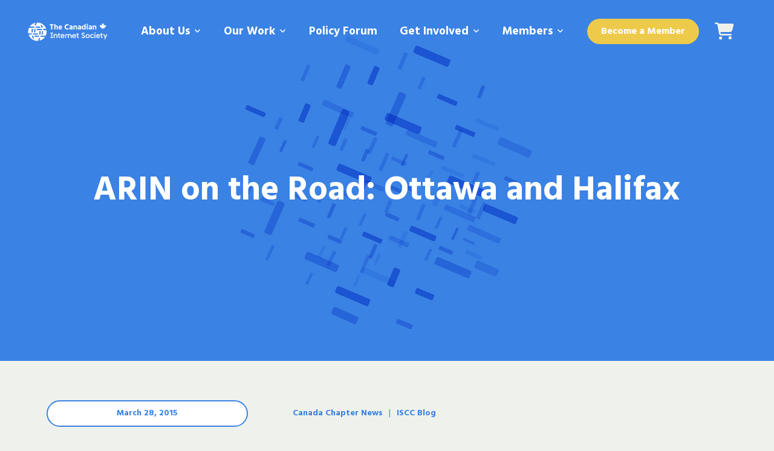

--- FILE ---
content_type: text/html; charset=UTF-8
request_url: https://internetsociety.ca/airn-on-the-road-ottawa-and-halifax/
body_size: 26724
content:
<!DOCTYPE html>
<html class="no-js" lang="en-US">
<head>
<meta charset="UTF-8">
<meta name="viewport" content="width=device-width, initial-scale=1.0">
<link rel="pingback" href="https://internetsociety.ca/xmlrpc.php">
<meta name='robots' content='index, follow, max-image-preview:large, max-snippet:-1, max-video-preview:-1' />

	<!-- This site is optimized with the Yoast SEO plugin v26.7 - https://yoast.com/wordpress/plugins/seo/ -->
	<title>ARIN on the Road: Ottawa and Halifax - The Canadian Internet Society</title>
	<link rel="canonical" href="https://internetsociety.ca/airn-on-the-road-ottawa-and-halifax/" />
	<meta property="og:locale" content="en_US" />
	<meta property="og:type" content="article" />
	<meta property="og:title" content="ARIN on the Road: Ottawa and Halifax - The Canadian Internet Society" />
	<meta property="og:url" content="https://internetsociety.ca/airn-on-the-road-ottawa-and-halifax/" />
	<meta property="og:site_name" content="The Canadian Internet Society" />
	<meta property="article:published_time" content="2015-03-28T23:43:23+00:00" />
	<meta property="article:modified_time" content="2024-03-15T18:13:30+00:00" />
	<meta property="og:image" content="https://internetsociety.ca/wp-content/uploads/2015/03/road-feature.jpg" />
	<meta property="og:image:width" content="720" />
	<meta property="og:image:height" content="720" />
	<meta property="og:image:type" content="image/jpeg" />
	<meta name="author" content="iscc_admin" />
	<meta name="twitter:card" content="summary_large_image" />
	<meta name="twitter:label1" content="Written by" />
	<meta name="twitter:data1" content="iscc_admin" />
	<script type="application/ld+json" class="yoast-schema-graph">{"@context":"https://schema.org","@graph":[{"@type":"Article","@id":"https://internetsociety.ca/airn-on-the-road-ottawa-and-halifax/#article","isPartOf":{"@id":"https://internetsociety.ca/airn-on-the-road-ottawa-and-halifax/"},"author":{"name":"iscc_admin","@id":"https://internetsociety.ca/#/schema/person/12396a41dd510ccf9a944db0cbbc3095"},"headline":"ARIN on the Road: Ottawa and Halifax","datePublished":"2015-03-28T23:43:23+00:00","dateModified":"2024-03-15T18:13:30+00:00","mainEntityOfPage":{"@id":"https://internetsociety.ca/airn-on-the-road-ottawa-and-halifax/"},"wordCount":7,"commentCount":0,"image":{"@id":"https://internetsociety.ca/airn-on-the-road-ottawa-and-halifax/#primaryimage"},"thumbnailUrl":"https://internetsociety.ca/wp-content/uploads/2015/03/road-feature.jpg","articleSection":["Canada Chapter News","ISCC Blog"],"inLanguage":"en-US","potentialAction":[{"@type":"CommentAction","name":"Comment","target":["https://internetsociety.ca/airn-on-the-road-ottawa-and-halifax/#respond"]}]},{"@type":"WebPage","@id":"https://internetsociety.ca/airn-on-the-road-ottawa-and-halifax/","url":"https://internetsociety.ca/airn-on-the-road-ottawa-and-halifax/","name":"ARIN on the Road: Ottawa and Halifax - The Canadian Internet Society","isPartOf":{"@id":"https://internetsociety.ca/#website"},"primaryImageOfPage":{"@id":"https://internetsociety.ca/airn-on-the-road-ottawa-and-halifax/#primaryimage"},"image":{"@id":"https://internetsociety.ca/airn-on-the-road-ottawa-and-halifax/#primaryimage"},"thumbnailUrl":"https://internetsociety.ca/wp-content/uploads/2015/03/road-feature.jpg","datePublished":"2015-03-28T23:43:23+00:00","dateModified":"2024-03-15T18:13:30+00:00","author":{"@id":"https://internetsociety.ca/#/schema/person/12396a41dd510ccf9a944db0cbbc3095"},"breadcrumb":{"@id":"https://internetsociety.ca/airn-on-the-road-ottawa-and-halifax/#breadcrumb"},"inLanguage":"en-US","potentialAction":[{"@type":"ReadAction","target":["https://internetsociety.ca/airn-on-the-road-ottawa-and-halifax/"]}]},{"@type":"ImageObject","inLanguage":"en-US","@id":"https://internetsociety.ca/airn-on-the-road-ottawa-and-halifax/#primaryimage","url":"https://internetsociety.ca/wp-content/uploads/2015/03/road-feature.jpg","contentUrl":"https://internetsociety.ca/wp-content/uploads/2015/03/road-feature.jpg","width":720,"height":720},{"@type":"BreadcrumbList","@id":"https://internetsociety.ca/airn-on-the-road-ottawa-and-halifax/#breadcrumb","itemListElement":[{"@type":"ListItem","position":1,"name":"Home","item":"https://internetsociety.ca/"},{"@type":"ListItem","position":2,"name":"Insights","item":"https://internetsociety.ca/insights/"},{"@type":"ListItem","position":3,"name":"ARIN on the Road: Ottawa and Halifax"}]},{"@type":"WebSite","@id":"https://internetsociety.ca/#website","url":"https://internetsociety.ca/","name":"The Canadian Internet Society","description":"The Internet is for everyone","potentialAction":[{"@type":"SearchAction","target":{"@type":"EntryPoint","urlTemplate":"https://internetsociety.ca/?s={search_term_string}"},"query-input":{"@type":"PropertyValueSpecification","valueRequired":true,"valueName":"search_term_string"}}],"inLanguage":"en-US"},{"@type":"Person","@id":"https://internetsociety.ca/#/schema/person/12396a41dd510ccf9a944db0cbbc3095","name":"iscc_admin","image":{"@type":"ImageObject","inLanguage":"en-US","@id":"https://internetsociety.ca/#/schema/person/image/","url":"https://secure.gravatar.com/avatar/d5627fcdab1b80640e0b35bb131ee76d878b81889c45f957c26aea96646f0f99?s=96&d=mm&r=g","contentUrl":"https://secure.gravatar.com/avatar/d5627fcdab1b80640e0b35bb131ee76d878b81889c45f957c26aea96646f0f99?s=96&d=mm&r=g","caption":"iscc_admin"},"url":"https://internetsociety.ca/author/iscc_admin/"}]}</script>
	<!-- / Yoast SEO plugin. -->


<link rel='dns-prefetch' href='//www.googletagmanager.com' />
<link rel="alternate" type="application/rss+xml" title="The Canadian Internet Society &raquo; Feed" href="https://internetsociety.ca/feed/" />
<link rel="alternate" type="application/rss+xml" title="The Canadian Internet Society &raquo; Comments Feed" href="https://internetsociety.ca/comments/feed/" />
<link rel="alternate" type="application/rss+xml" title="The Canadian Internet Society &raquo; ARIN on the Road:  Ottawa and Halifax Comments Feed" href="https://internetsociety.ca/airn-on-the-road-ottawa-and-halifax/feed/" />
<link rel="alternate" title="oEmbed (JSON)" type="application/json+oembed" href="https://internetsociety.ca/wp-json/oembed/1.0/embed?url=https%3A%2F%2Finternetsociety.ca%2Fairn-on-the-road-ottawa-and-halifax%2F" />
<link rel="alternate" title="oEmbed (XML)" type="text/xml+oembed" href="https://internetsociety.ca/wp-json/oembed/1.0/embed?url=https%3A%2F%2Finternetsociety.ca%2Fairn-on-the-road-ottawa-and-halifax%2F&#038;format=xml" />
<style id='wp-img-auto-sizes-contain-inline-css' type='text/css'>
img:is([sizes=auto i],[sizes^="auto," i]){contain-intrinsic-size:3000px 1500px}
/*# sourceURL=wp-img-auto-sizes-contain-inline-css */
</style>
<style id='wp-emoji-styles-inline-css' type='text/css'>

	img.wp-smiley, img.emoji {
		display: inline !important;
		border: none !important;
		box-shadow: none !important;
		height: 1em !important;
		width: 1em !important;
		margin: 0 0.07em !important;
		vertical-align: -0.1em !important;
		background: none !important;
		padding: 0 !important;
	}
/*# sourceURL=wp-emoji-styles-inline-css */
</style>
<style id='wp-block-library-inline-css' type='text/css'>
:root{--wp-block-synced-color:#7a00df;--wp-block-synced-color--rgb:122,0,223;--wp-bound-block-color:var(--wp-block-synced-color);--wp-editor-canvas-background:#ddd;--wp-admin-theme-color:#007cba;--wp-admin-theme-color--rgb:0,124,186;--wp-admin-theme-color-darker-10:#006ba1;--wp-admin-theme-color-darker-10--rgb:0,107,160.5;--wp-admin-theme-color-darker-20:#005a87;--wp-admin-theme-color-darker-20--rgb:0,90,135;--wp-admin-border-width-focus:2px}@media (min-resolution:192dpi){:root{--wp-admin-border-width-focus:1.5px}}.wp-element-button{cursor:pointer}:root .has-very-light-gray-background-color{background-color:#eee}:root .has-very-dark-gray-background-color{background-color:#313131}:root .has-very-light-gray-color{color:#eee}:root .has-very-dark-gray-color{color:#313131}:root .has-vivid-green-cyan-to-vivid-cyan-blue-gradient-background{background:linear-gradient(135deg,#00d084,#0693e3)}:root .has-purple-crush-gradient-background{background:linear-gradient(135deg,#34e2e4,#4721fb 50%,#ab1dfe)}:root .has-hazy-dawn-gradient-background{background:linear-gradient(135deg,#faaca8,#dad0ec)}:root .has-subdued-olive-gradient-background{background:linear-gradient(135deg,#fafae1,#67a671)}:root .has-atomic-cream-gradient-background{background:linear-gradient(135deg,#fdd79a,#004a59)}:root .has-nightshade-gradient-background{background:linear-gradient(135deg,#330968,#31cdcf)}:root .has-midnight-gradient-background{background:linear-gradient(135deg,#020381,#2874fc)}:root{--wp--preset--font-size--normal:16px;--wp--preset--font-size--huge:42px}.has-regular-font-size{font-size:1em}.has-larger-font-size{font-size:2.625em}.has-normal-font-size{font-size:var(--wp--preset--font-size--normal)}.has-huge-font-size{font-size:var(--wp--preset--font-size--huge)}.has-text-align-center{text-align:center}.has-text-align-left{text-align:left}.has-text-align-right{text-align:right}.has-fit-text{white-space:nowrap!important}#end-resizable-editor-section{display:none}.aligncenter{clear:both}.items-justified-left{justify-content:flex-start}.items-justified-center{justify-content:center}.items-justified-right{justify-content:flex-end}.items-justified-space-between{justify-content:space-between}.screen-reader-text{border:0;clip-path:inset(50%);height:1px;margin:-1px;overflow:hidden;padding:0;position:absolute;width:1px;word-wrap:normal!important}.screen-reader-text:focus{background-color:#ddd;clip-path:none;color:#444;display:block;font-size:1em;height:auto;left:5px;line-height:normal;padding:15px 23px 14px;text-decoration:none;top:5px;width:auto;z-index:100000}html :where(.has-border-color){border-style:solid}html :where([style*=border-top-color]){border-top-style:solid}html :where([style*=border-right-color]){border-right-style:solid}html :where([style*=border-bottom-color]){border-bottom-style:solid}html :where([style*=border-left-color]){border-left-style:solid}html :where([style*=border-width]){border-style:solid}html :where([style*=border-top-width]){border-top-style:solid}html :where([style*=border-right-width]){border-right-style:solid}html :where([style*=border-bottom-width]){border-bottom-style:solid}html :where([style*=border-left-width]){border-left-style:solid}html :where(img[class*=wp-image-]){height:auto;max-width:100%}:where(figure){margin:0 0 1em}html :where(.is-position-sticky){--wp-admin--admin-bar--position-offset:var(--wp-admin--admin-bar--height,0px)}@media screen and (max-width:600px){html :where(.is-position-sticky){--wp-admin--admin-bar--position-offset:0px}}

/*# sourceURL=wp-block-library-inline-css */
</style><link rel='stylesheet' id='wc-blocks-style-css' href='https://internetsociety.ca/wp-content/plugins/woocommerce/assets/client/blocks/wc-blocks.css?ver=wc-10.4.3' type='text/css' media='all' />
<style id='global-styles-inline-css' type='text/css'>
:root{--wp--preset--aspect-ratio--square: 1;--wp--preset--aspect-ratio--4-3: 4/3;--wp--preset--aspect-ratio--3-4: 3/4;--wp--preset--aspect-ratio--3-2: 3/2;--wp--preset--aspect-ratio--2-3: 2/3;--wp--preset--aspect-ratio--16-9: 16/9;--wp--preset--aspect-ratio--9-16: 9/16;--wp--preset--color--black: #000000;--wp--preset--color--cyan-bluish-gray: #abb8c3;--wp--preset--color--white: #ffffff;--wp--preset--color--pale-pink: #f78da7;--wp--preset--color--vivid-red: #cf2e2e;--wp--preset--color--luminous-vivid-orange: #ff6900;--wp--preset--color--luminous-vivid-amber: #fcb900;--wp--preset--color--light-green-cyan: #7bdcb5;--wp--preset--color--vivid-green-cyan: #00d084;--wp--preset--color--pale-cyan-blue: #8ed1fc;--wp--preset--color--vivid-cyan-blue: #0693e3;--wp--preset--color--vivid-purple: #9b51e0;--wp--preset--gradient--vivid-cyan-blue-to-vivid-purple: linear-gradient(135deg,rgb(6,147,227) 0%,rgb(155,81,224) 100%);--wp--preset--gradient--light-green-cyan-to-vivid-green-cyan: linear-gradient(135deg,rgb(122,220,180) 0%,rgb(0,208,130) 100%);--wp--preset--gradient--luminous-vivid-amber-to-luminous-vivid-orange: linear-gradient(135deg,rgb(252,185,0) 0%,rgb(255,105,0) 100%);--wp--preset--gradient--luminous-vivid-orange-to-vivid-red: linear-gradient(135deg,rgb(255,105,0) 0%,rgb(207,46,46) 100%);--wp--preset--gradient--very-light-gray-to-cyan-bluish-gray: linear-gradient(135deg,rgb(238,238,238) 0%,rgb(169,184,195) 100%);--wp--preset--gradient--cool-to-warm-spectrum: linear-gradient(135deg,rgb(74,234,220) 0%,rgb(151,120,209) 20%,rgb(207,42,186) 40%,rgb(238,44,130) 60%,rgb(251,105,98) 80%,rgb(254,248,76) 100%);--wp--preset--gradient--blush-light-purple: linear-gradient(135deg,rgb(255,206,236) 0%,rgb(152,150,240) 100%);--wp--preset--gradient--blush-bordeaux: linear-gradient(135deg,rgb(254,205,165) 0%,rgb(254,45,45) 50%,rgb(107,0,62) 100%);--wp--preset--gradient--luminous-dusk: linear-gradient(135deg,rgb(255,203,112) 0%,rgb(199,81,192) 50%,rgb(65,88,208) 100%);--wp--preset--gradient--pale-ocean: linear-gradient(135deg,rgb(255,245,203) 0%,rgb(182,227,212) 50%,rgb(51,167,181) 100%);--wp--preset--gradient--electric-grass: linear-gradient(135deg,rgb(202,248,128) 0%,rgb(113,206,126) 100%);--wp--preset--gradient--midnight: linear-gradient(135deg,rgb(2,3,129) 0%,rgb(40,116,252) 100%);--wp--preset--font-size--small: 13px;--wp--preset--font-size--medium: 20px;--wp--preset--font-size--large: 36px;--wp--preset--font-size--x-large: 42px;--wp--preset--spacing--20: 0.44rem;--wp--preset--spacing--30: 0.67rem;--wp--preset--spacing--40: 1rem;--wp--preset--spacing--50: 1.5rem;--wp--preset--spacing--60: 2.25rem;--wp--preset--spacing--70: 3.38rem;--wp--preset--spacing--80: 5.06rem;--wp--preset--shadow--natural: 6px 6px 9px rgba(0, 0, 0, 0.2);--wp--preset--shadow--deep: 12px 12px 50px rgba(0, 0, 0, 0.4);--wp--preset--shadow--sharp: 6px 6px 0px rgba(0, 0, 0, 0.2);--wp--preset--shadow--outlined: 6px 6px 0px -3px rgb(255, 255, 255), 6px 6px rgb(0, 0, 0);--wp--preset--shadow--crisp: 6px 6px 0px rgb(0, 0, 0);}:where(.is-layout-flex){gap: 0.5em;}:where(.is-layout-grid){gap: 0.5em;}body .is-layout-flex{display: flex;}.is-layout-flex{flex-wrap: wrap;align-items: center;}.is-layout-flex > :is(*, div){margin: 0;}body .is-layout-grid{display: grid;}.is-layout-grid > :is(*, div){margin: 0;}:where(.wp-block-columns.is-layout-flex){gap: 2em;}:where(.wp-block-columns.is-layout-grid){gap: 2em;}:where(.wp-block-post-template.is-layout-flex){gap: 1.25em;}:where(.wp-block-post-template.is-layout-grid){gap: 1.25em;}.has-black-color{color: var(--wp--preset--color--black) !important;}.has-cyan-bluish-gray-color{color: var(--wp--preset--color--cyan-bluish-gray) !important;}.has-white-color{color: var(--wp--preset--color--white) !important;}.has-pale-pink-color{color: var(--wp--preset--color--pale-pink) !important;}.has-vivid-red-color{color: var(--wp--preset--color--vivid-red) !important;}.has-luminous-vivid-orange-color{color: var(--wp--preset--color--luminous-vivid-orange) !important;}.has-luminous-vivid-amber-color{color: var(--wp--preset--color--luminous-vivid-amber) !important;}.has-light-green-cyan-color{color: var(--wp--preset--color--light-green-cyan) !important;}.has-vivid-green-cyan-color{color: var(--wp--preset--color--vivid-green-cyan) !important;}.has-pale-cyan-blue-color{color: var(--wp--preset--color--pale-cyan-blue) !important;}.has-vivid-cyan-blue-color{color: var(--wp--preset--color--vivid-cyan-blue) !important;}.has-vivid-purple-color{color: var(--wp--preset--color--vivid-purple) !important;}.has-black-background-color{background-color: var(--wp--preset--color--black) !important;}.has-cyan-bluish-gray-background-color{background-color: var(--wp--preset--color--cyan-bluish-gray) !important;}.has-white-background-color{background-color: var(--wp--preset--color--white) !important;}.has-pale-pink-background-color{background-color: var(--wp--preset--color--pale-pink) !important;}.has-vivid-red-background-color{background-color: var(--wp--preset--color--vivid-red) !important;}.has-luminous-vivid-orange-background-color{background-color: var(--wp--preset--color--luminous-vivid-orange) !important;}.has-luminous-vivid-amber-background-color{background-color: var(--wp--preset--color--luminous-vivid-amber) !important;}.has-light-green-cyan-background-color{background-color: var(--wp--preset--color--light-green-cyan) !important;}.has-vivid-green-cyan-background-color{background-color: var(--wp--preset--color--vivid-green-cyan) !important;}.has-pale-cyan-blue-background-color{background-color: var(--wp--preset--color--pale-cyan-blue) !important;}.has-vivid-cyan-blue-background-color{background-color: var(--wp--preset--color--vivid-cyan-blue) !important;}.has-vivid-purple-background-color{background-color: var(--wp--preset--color--vivid-purple) !important;}.has-black-border-color{border-color: var(--wp--preset--color--black) !important;}.has-cyan-bluish-gray-border-color{border-color: var(--wp--preset--color--cyan-bluish-gray) !important;}.has-white-border-color{border-color: var(--wp--preset--color--white) !important;}.has-pale-pink-border-color{border-color: var(--wp--preset--color--pale-pink) !important;}.has-vivid-red-border-color{border-color: var(--wp--preset--color--vivid-red) !important;}.has-luminous-vivid-orange-border-color{border-color: var(--wp--preset--color--luminous-vivid-orange) !important;}.has-luminous-vivid-amber-border-color{border-color: var(--wp--preset--color--luminous-vivid-amber) !important;}.has-light-green-cyan-border-color{border-color: var(--wp--preset--color--light-green-cyan) !important;}.has-vivid-green-cyan-border-color{border-color: var(--wp--preset--color--vivid-green-cyan) !important;}.has-pale-cyan-blue-border-color{border-color: var(--wp--preset--color--pale-cyan-blue) !important;}.has-vivid-cyan-blue-border-color{border-color: var(--wp--preset--color--vivid-cyan-blue) !important;}.has-vivid-purple-border-color{border-color: var(--wp--preset--color--vivid-purple) !important;}.has-vivid-cyan-blue-to-vivid-purple-gradient-background{background: var(--wp--preset--gradient--vivid-cyan-blue-to-vivid-purple) !important;}.has-light-green-cyan-to-vivid-green-cyan-gradient-background{background: var(--wp--preset--gradient--light-green-cyan-to-vivid-green-cyan) !important;}.has-luminous-vivid-amber-to-luminous-vivid-orange-gradient-background{background: var(--wp--preset--gradient--luminous-vivid-amber-to-luminous-vivid-orange) !important;}.has-luminous-vivid-orange-to-vivid-red-gradient-background{background: var(--wp--preset--gradient--luminous-vivid-orange-to-vivid-red) !important;}.has-very-light-gray-to-cyan-bluish-gray-gradient-background{background: var(--wp--preset--gradient--very-light-gray-to-cyan-bluish-gray) !important;}.has-cool-to-warm-spectrum-gradient-background{background: var(--wp--preset--gradient--cool-to-warm-spectrum) !important;}.has-blush-light-purple-gradient-background{background: var(--wp--preset--gradient--blush-light-purple) !important;}.has-blush-bordeaux-gradient-background{background: var(--wp--preset--gradient--blush-bordeaux) !important;}.has-luminous-dusk-gradient-background{background: var(--wp--preset--gradient--luminous-dusk) !important;}.has-pale-ocean-gradient-background{background: var(--wp--preset--gradient--pale-ocean) !important;}.has-electric-grass-gradient-background{background: var(--wp--preset--gradient--electric-grass) !important;}.has-midnight-gradient-background{background: var(--wp--preset--gradient--midnight) !important;}.has-small-font-size{font-size: var(--wp--preset--font-size--small) !important;}.has-medium-font-size{font-size: var(--wp--preset--font-size--medium) !important;}.has-large-font-size{font-size: var(--wp--preset--font-size--large) !important;}.has-x-large-font-size{font-size: var(--wp--preset--font-size--x-large) !important;}
/*# sourceURL=global-styles-inline-css */
</style>

<style id='classic-theme-styles-inline-css' type='text/css'>
/*! This file is auto-generated */
.wp-block-button__link{color:#fff;background-color:#32373c;border-radius:9999px;box-shadow:none;text-decoration:none;padding:calc(.667em + 2px) calc(1.333em + 2px);font-size:1.125em}.wp-block-file__button{background:#32373c;color:#fff;text-decoration:none}
/*# sourceURL=/wp-includes/css/classic-themes.min.css */
</style>
<link rel='stylesheet' id='woocommerce-layout-css' href='https://internetsociety.ca/wp-content/plugins/woocommerce/assets/css/woocommerce-layout.css?ver=10.4.3' type='text/css' media='all' />
<link rel='stylesheet' id='woocommerce-smallscreen-css' href='https://internetsociety.ca/wp-content/plugins/woocommerce/assets/css/woocommerce-smallscreen.css?ver=10.4.3' type='text/css' media='only screen and (max-width: 768px)' />
<link rel='stylesheet' id='woocommerce-general-css' href='https://internetsociety.ca/wp-content/plugins/woocommerce/assets/css/woocommerce.css?ver=10.4.3' type='text/css' media='all' />
<style id='woocommerce-inline-inline-css' type='text/css'>
.woocommerce form .form-row .required { visibility: visible; }
/*# sourceURL=woocommerce-inline-inline-css */
</style>
<link rel='stylesheet' id='wc-memberships-frontend-css' href='https://internetsociety.ca/wp-content/plugins/woocommerce-memberships/assets/css/frontend/wc-memberships-frontend.min.css?ver=1.27.5' type='text/css' media='all' />
<link rel='stylesheet' id='x-stack-css' href='https://internetsociety.ca/wp-content/themes/pro/framework/dist/css/site/stacks/integrity-light.css?ver=6.4.16' type='text/css' media='all' />
<link rel='stylesheet' id='gforms_reset_css-css' href='https://internetsociety.ca/wp-content/plugins/gravityforms/legacy/css/formreset.min.css?ver=2.8.10' type='text/css' media='all' />
<link rel='stylesheet' id='gforms_formsmain_css-css' href='https://internetsociety.ca/wp-content/plugins/gravityforms/legacy/css/formsmain.min.css?ver=2.8.10' type='text/css' media='all' />
<link rel='stylesheet' id='gforms_ready_class_css-css' href='https://internetsociety.ca/wp-content/plugins/gravityforms/legacy/css/readyclass.min.css?ver=2.8.10' type='text/css' media='all' />
<link rel='stylesheet' id='gforms_browsers_css-css' href='https://internetsociety.ca/wp-content/plugins/gravityforms/legacy/css/browsers.min.css?ver=2.8.10' type='text/css' media='all' />
<link rel='stylesheet' id='x-gravity-forms-css' href='https://internetsociety.ca/wp-content/themes/pro/framework/dist/css/site/gravity_forms/integrity-light.css?ver=6.4.16' type='text/css' media='all' />
<link rel='stylesheet' id='x-child-css' href='https://internetsociety.ca/wp-content/themes/pro-child/style.css?ver=6.4.16' type='text/css' media='all' />
<style id='cs-inline-css' type='text/css'>
@media (min-width:1200px){.x-hide-xl{display:none !important;}}@media (min-width:979px) and (max-width:1199.98px){.x-hide-lg{display:none !important;}}@media (min-width:767px) and (max-width:978.98px){.x-hide-md{display:none !important;}}@media (min-width:480px) and (max-width:766.98px){.x-hide-sm{display:none !important;}}@media (max-width:479.98px){.x-hide-xs{display:none !important;}} a,h1 a:hover,h2 a:hover,h3 a:hover,h4 a:hover,h5 a:hover,h6 a:hover,.x-breadcrumb-wrap a:hover,.widget ul li a:hover,.widget ol li a:hover,.widget.widget_text ul li a,.widget.widget_text ol li a,.widget_nav_menu .current-menu-item > a,.x-accordion-heading .x-accordion-toggle:hover,.x-comment-author a:hover,.x-comment-time:hover,.x-recent-posts a:hover .h-recent-posts{color:#3A82E4;}a:hover,.widget.widget_text ul li a:hover,.widget.widget_text ol li a:hover,.x-twitter-widget ul li a:hover{color:#143E50;}.woocommerce .price > .amount,.woocommerce .price > ins > .amount,.woocommerce .star-rating:before,.woocommerce .star-rating span:before,.woocommerce li.product .entry-header h3 a:hover{color:#3A82E4;}.rev_slider_wrapper,a.x-img-thumbnail:hover,.x-slider-container.below,.page-template-template-blank-3-php .x-slider-container.above,.page-template-template-blank-6-php .x-slider-container.above{border-color:#3A82E4;}.entry-thumb:before,.x-pagination span.current,.woocommerce-pagination span[aria-current],.flex-direction-nav a,.flex-control-nav a:hover,.flex-control-nav a.flex-active,.mejs-time-current,.x-dropcap,.x-skill-bar .bar,.x-pricing-column.featured h2,.h-comments-title small,.x-entry-share .x-share:hover,.x-highlight,.x-recent-posts .x-recent-posts-img:after{background-color:#3A82E4;}.woocommerce .onsale,.widget_price_filter .ui-slider .ui-slider-range{background-color:#3A82E4;}.x-nav-tabs > .active > a,.x-nav-tabs > .active > a:hover{box-shadow:inset 0 3px 0 0 #3A82E4;}.x-main{width:calc(72% - 2.463055%);}.x-sidebar{width:calc(100% - 2.463055% - 72%);}.x-comment-author,.x-comment-time,.comment-form-author label,.comment-form-email label,.comment-form-url label,.comment-form-rating label,.comment-form-comment label,.widget_calendar #wp-calendar caption,.widget.widget_rss li .rsswidget{font-family:"Helvetica Neue",Helvetica,Arial,sans-serif;font-weight:700;}.p-landmark-sub,.p-meta,input,button,select,textarea{font-family:"Helvetica Neue",Helvetica,Arial,sans-serif;}.widget ul li a,.widget ol li a,.x-comment-time{color:#999999;}.woocommerce .price > .from,.woocommerce .price > del,.woocommerce p.stars span a:after{color:#999999;}.widget_text ol li a,.widget_text ul li a{color:#3A82E4;}.widget_text ol li a:hover,.widget_text ul li a:hover{color:#143E50;}.comment-form-author label,.comment-form-email label,.comment-form-url label,.comment-form-rating label,.comment-form-comment label,.widget_calendar #wp-calendar th,.p-landmark-sub strong,.widget_tag_cloud .tagcloud a:hover,.widget_tag_cloud .tagcloud a:active,.entry-footer a:hover,.entry-footer a:active,.x-breadcrumbs .current,.x-comment-author,.x-comment-author a{color:#272727;}.widget_calendar #wp-calendar th{border-color:#272727;}.h-feature-headline span i{background-color:#272727;}@media (max-width:978.98px){}html{font-size:14px;}@media (min-width:479px){html{font-size:14px;}}@media (min-width:766px){html{font-size:14px;}}@media (min-width:978px){html{font-size:14px;}}@media (min-width:1199px){html{font-size:14px;}}body{font-style:normal;font-weight:400;color:#999999;background-color:#EFF2EC;}.w-b{font-weight:400 !important;}h1,h2,h3,h4,h5,h6,.h1,.h2,.h3,.h4,.h5,.h6{font-family:"Helvetica Neue",Helvetica,Arial,sans-serif;font-style:normal;font-weight:700;}h1,.h1{letter-spacing:-0.035em;}h2,.h2{letter-spacing:-0.035em;}h3,.h3{letter-spacing:-0.035em;}h4,.h4{letter-spacing:-0.035em;}h5,.h5{letter-spacing:-0.035em;}h6,.h6{letter-spacing:-0.035em;}.w-h{font-weight:700 !important;}.x-container.width{width:88%;}.x-container.max{max-width:1200px;}.x-bar-content.x-container.width{flex-basis:88%;}.x-main.full{float:none;clear:both;display:block;width:auto;}@media (max-width:978.98px){.x-main.full,.x-main.left,.x-main.right,.x-sidebar.left,.x-sidebar.right{float:none;display:block;width:auto !important;}}.entry-header,.entry-content{font-size:1rem;}body,input,button,select,textarea{font-family:"Helvetica Neue",Helvetica,Arial,sans-serif;}h1,h2,h3,h4,h5,h6,.h1,.h2,.h3,.h4,.h5,.h6,h1 a,h2 a,h3 a,h4 a,h5 a,h6 a,.h1 a,.h2 a,.h3 a,.h4 a,.h5 a,.h6 a,blockquote{color:#272727;}.cfc-h-tx{color:#272727 !important;}.cfc-h-bd{border-color:#272727 !important;}.cfc-h-bg{background-color:#272727 !important;}.cfc-b-tx{color:#999999 !important;}.cfc-b-bd{border-color:#999999 !important;}.cfc-b-bg{background-color:#999999 !important;}.x-btn,.button,[type="submit"]{color:#3A82E4;border-color:#3A82E4;background-color:rgb(255,255,255);text-shadow:0 0.075em 0.075em rgba(0,0,0,0.5);border-radius:0.25em;}.x-btn:hover,.button:hover,[type="submit"]:hover{color:#ffffff;border-color:#3A82E4;background-color:#3A82E4;text-shadow:0 0.075em 0.075em rgba(0,0,0,0.5);}.x-btn.x-btn-real,.x-btn.x-btn-real:hover{margin-bottom:0.25em;text-shadow:0 0.075em 0.075em rgba(0,0,0,0.65);}.x-btn.x-btn-real{box-shadow:0 0.25em 0 0 #a71000,0 4px 9px rgba(0,0,0,0.75);}.x-btn.x-btn-real:hover{box-shadow:0 0.25em 0 0 #a71000,0 4px 9px rgba(0,0,0,0.75);}.x-btn.x-btn-flat,.x-btn.x-btn-flat:hover{margin-bottom:0;text-shadow:0 0.075em 0.075em rgba(0,0,0,0.65);box-shadow:none;}.x-btn.x-btn-transparent,.x-btn.x-btn-transparent:hover{margin-bottom:0;border-width:3px;text-shadow:none;text-transform:uppercase;background-color:transparent;box-shadow:none;}.x-cart-notification-icon.loading{color:#545454;}.x-cart-notification:before{background-color:#000000;}.x-cart-notification-icon.added{color:#ffffff;}.x-cart-notification.added:before{background-color:#46a546;}.woocommerce-MyAccount-navigation-link a{color:#999999;}.woocommerce-MyAccount-navigation-link a:hover,.woocommerce-MyAccount-navigation-link.is-active a{color:#272727;}.cart_item .product-remove a{color:#999999;}.cart_item .product-remove a:hover{color:#272727;}.cart_item .product-name a{color:#272727;}.cart_item .product-name a:hover{color:#3A82E4;}.woocommerce p.stars span a{background-color:#3A82E4;}body .gform_wrapper .gfield_required{color:#3A82E4;}body .gform_wrapper h2.gsection_title,body .gform_wrapper h3.gform_title,body .gform_wrapper .top_label .gfield_label,body .gform_wrapper .left_label .gfield_label,body .gform_wrapper .right_label .gfield_label{font-weight:700;}body .gform_wrapper h2.gsection_title{letter-spacing:-0.035em!important;}body .gform_wrapper h3.gform_title{letter-spacing:-0.035em!important;}body .gform_wrapper .top_label .gfield_label,body .gform_wrapper .left_label .gfield_label,body .gform_wrapper .right_label .gfield_label{color:#272727;}body .gform_wrapper .validation_message{font-weight:400;}.bg .mejs-container,.x-video .mejs-container{position:unset !important;} @font-face{font-family:'FontAwesomePro';font-style:normal;font-weight:900;font-display:block;src:url('https://internetsociety.ca/wp-content/themes/pro/cornerstone/assets/fonts/fa-solid-900.woff2?ver=6.4.2') format('woff2'),url('https://internetsociety.ca/wp-content/themes/pro/cornerstone/assets/fonts/fa-solid-900.ttf?ver=6.4.2') format('truetype');}[data-x-fa-pro-icon]{font-family:"FontAwesomePro" !important;}[data-x-fa-pro-icon]:before{content:attr(data-x-fa-pro-icon);}[data-x-icon],[data-x-icon-o],[data-x-icon-l],[data-x-icon-s],[data-x-icon-b],[data-x-icon-sr],[data-x-icon-ss],[data-x-icon-sl],[data-x-fa-pro-icon],[class*="cs-fa-"]{display:inline-flex;font-style:normal;font-weight:400;text-decoration:inherit;text-rendering:auto;-webkit-font-smoothing:antialiased;-moz-osx-font-smoothing:grayscale;}[data-x-icon].left,[data-x-icon-o].left,[data-x-icon-l].left,[data-x-icon-s].left,[data-x-icon-b].left,[data-x-icon-sr].left,[data-x-icon-ss].left,[data-x-icon-sl].left,[data-x-fa-pro-icon].left,[class*="cs-fa-"].left{margin-right:0.5em;}[data-x-icon].right,[data-x-icon-o].right,[data-x-icon-l].right,[data-x-icon-s].right,[data-x-icon-b].right,[data-x-icon-sr].right,[data-x-icon-ss].right,[data-x-icon-sl].right,[data-x-fa-pro-icon].right,[class*="cs-fa-"].right{margin-left:0.5em;}[data-x-icon]:before,[data-x-icon-o]:before,[data-x-icon-l]:before,[data-x-icon-s]:before,[data-x-icon-b]:before,[data-x-icon-sr]:before,[data-x-icon-ss]:before,[data-x-icon-sl]:before,[data-x-fa-pro-icon]:before,[class*="cs-fa-"]:before{line-height:1;}@font-face{font-family:'FontAwesome';font-style:normal;font-weight:900;font-display:block;src:url('https://internetsociety.ca/wp-content/themes/pro/cornerstone/assets/fonts/fa-solid-900.woff2?ver=6.4.2') format('woff2'),url('https://internetsociety.ca/wp-content/themes/pro/cornerstone/assets/fonts/fa-solid-900.ttf?ver=6.4.2') format('truetype');}[data-x-icon],[data-x-icon-s],[data-x-icon][class*="cs-fa-"]{font-family:"FontAwesome" !important;font-weight:900;}[data-x-icon]:before,[data-x-icon][class*="cs-fa-"]:before{content:attr(data-x-icon);}[data-x-icon-s]:before{content:attr(data-x-icon-s);}@font-face{font-family:'FontAwesomeRegular';font-style:normal;font-weight:400;font-display:block;src:url('https://internetsociety.ca/wp-content/themes/pro/cornerstone/assets/fonts/fa-regular-400.woff2?ver=6.4.2') format('woff2'),url('https://internetsociety.ca/wp-content/themes/pro/cornerstone/assets/fonts/fa-regular-400.ttf?ver=6.4.2') format('truetype');}@font-face{font-family:'FontAwesomePro';font-style:normal;font-weight:400;font-display:block;src:url('https://internetsociety.ca/wp-content/themes/pro/cornerstone/assets/fonts/fa-regular-400.woff2?ver=6.4.2') format('woff2'),url('https://internetsociety.ca/wp-content/themes/pro/cornerstone/assets/fonts/fa-regular-400.ttf?ver=6.4.2') format('truetype');}[data-x-icon-o]{font-family:"FontAwesomeRegular" !important;}[data-x-icon-o]:before{content:attr(data-x-icon-o);}@font-face{font-family:'FontAwesomeLight';font-style:normal;font-weight:300;font-display:block;src:url('https://internetsociety.ca/wp-content/themes/pro/cornerstone/assets/fonts/fa-light-300.woff2?ver=6.4.2') format('woff2'),url('https://internetsociety.ca/wp-content/themes/pro/cornerstone/assets/fonts/fa-light-300.ttf?ver=6.4.2') format('truetype');}@font-face{font-family:'FontAwesomePro';font-style:normal;font-weight:300;font-display:block;src:url('https://internetsociety.ca/wp-content/themes/pro/cornerstone/assets/fonts/fa-light-300.woff2?ver=6.4.2') format('woff2'),url('https://internetsociety.ca/wp-content/themes/pro/cornerstone/assets/fonts/fa-light-300.ttf?ver=6.4.2') format('truetype');}[data-x-icon-l]{font-family:"FontAwesomeLight" !important;font-weight:300;}[data-x-icon-l]:before{content:attr(data-x-icon-l);}@font-face{font-family:'FontAwesomeBrands';font-style:normal;font-weight:normal;font-display:block;src:url('https://internetsociety.ca/wp-content/themes/pro/cornerstone/assets/fonts/fa-brands-400.woff2?ver=6.4.2') format('woff2'),url('https://internetsociety.ca/wp-content/themes/pro/cornerstone/assets/fonts/fa-brands-400.ttf?ver=6.4.2') format('truetype');}[data-x-icon-b]{font-family:"FontAwesomeBrands" !important;}[data-x-icon-b]:before{content:attr(data-x-icon-b);}.woocommerce .button.product_type_simple:before,.woocommerce .button.product_type_variable:before,.woocommerce .button.single_add_to_cart_button:before{font-family:"FontAwesome" !important;font-weight:900;}.widget.widget_rss li .rsswidget:before{content:"\f35d";padding-right:0.4em;font-family:"FontAwesome";} .m5wln-0.x-section{margin-top:0px;margin-right:0px;margin-bottom:0px;margin-left:0px;border-top-width:0;border-right-width:0;border-bottom-width:0;border-left-width:0;padding-right:0px;padding-bottom:65px;padding-left:0px;}.m5wln-1.x-section{padding-top:100px;background-color:#3A82E400;z-index:1;}.m5wln-2.x-section{padding-top:65px;z-index:auto;}.m5wln-3.x-effect-entering,.m5wln-3.x-effect-exit,.m5wln-3.x-effect-exiting{pointer-events:auto!important;}.m5wln-3:is(.x-effect-enter){opacity:1;filter:contrast(100%) grayscale(0%);transform:scale3d(1,1,1);}:where(body:not(.tco-disable-effects)) .m5wln-3:is(.x-effect-exit){opacity:0.55;filter:contrast(66%) grayscale(100%);transform:scale3d(0.9,0.9,1);}.m5wln-4{filter:contrast(107%);}.m5wln-5{mix-blend-mode:luminosity;}.m5wln-6{transition-duration:444ms;}.m5wln-7.x-row{z-index:auto;margin-right:auto;margin-left:auto;border-top-width:0;border-right-width:0;border-bottom-width:0;border-left-width:0;padding-top:1px;padding-right:1px;padding-bottom:1px;padding-left:1px;font-size:1em;}.m5wln-7 > .x-row-inner{flex-direction:row;justify-content:flex-start;align-items:stretch;align-content:stretch;margin-top:calc(((20px / 2) + 1px) * -1);margin-bottom:calc(((20px / 2) + 1px) * -1);}.m5wln-7 > .x-row-inner > *{margin-top:calc(20px / 2);margin-bottom:calc(20px / 2);}.m5wln-8 > .x-row-inner{margin-right:calc(((20px / 2) + 1px) * -1);margin-left:calc(((20px / 2) + 1px) * -1);}.m5wln-8 > .x-row-inner > *{margin-right:calc(20px / 2);margin-left:calc(20px / 2);}.m5wln-9 > .x-row-inner{margin-right:calc(((5vw / 2) + 1px) * -1);margin-left:calc(((5vw / 2) + 1px) * -1);}.m5wln-9 > .x-row-inner > *{margin-right:calc(5vw / 2);margin-left:calc(5vw / 2);}.m5wln-a{--gap:20px;}.m5wln-a > .x-row-inner > *:nth-child(1n - 0) {flex-basis:calc(100% - clamp(0px,var(--gap),9999px));}.m5wln-b{--gap:5vw;}.m5wln-b > .x-row-inner > *:nth-child(2n - 0) {flex-basis:calc(66.66% - clamp(0px,var(--gap),9999px));}.m5wln-b > .x-row-inner > *:nth-child(2n - 1) {flex-basis:calc(33.33% - clamp(0px,var(--gap),9999px));}.m5wln-c.x-col{display:flex;flex-direction:column;justify-content:center;align-items:center;flex-wrap:wrap;align-content:center;height:60vh;}.m5wln-d.x-col{z-index:1;border-top-width:0;border-right-width:0;border-bottom-width:0;border-left-width:0;font-size:1em;}.m5wln-e.x-text .x-text-content-text-primary{line-height:1.4;text-align:center;color:rgb(255,255,255);}.m5wln-f.x-text{border-top-width:0;border-right-width:0;border-bottom-width:0;border-left-width:0;font-size:1em;}.m5wln-f.x-text .x-text-content-text-primary{font-family:"Hind",sans-serif;font-style:normal;letter-spacing:0em;text-transform:none;}.m5wln-h.x-text .x-text-content-text-primary{font-size:60px;}.m5wln-i.x-text .x-text-content-text-primary{font-weight:700;}.m5wln-j.x-text{padding-top:0em;padding-right:0em;padding-bottom:65px;padding-left:0em;}.m5wln-k.x-text .x-text-content-text-primary{font-size:1em;}.m5wln-l.x-text{max-width:100%;margin-right:1em;margin-left:1em;}.m5wln-l.x-text .x-text-content-text-primary{color:#143E50;}.m5wln-m.x-text{margin-top:1em;margin-bottom:0em;}.m5wln-m.x-text .x-text-content-text-primary{line-height:1.25;text-align:left;}.m5wln-n.x-text{margin-top:0em;margin-bottom:1em;}.m5wln-n.x-text .x-text-content-text-primary{font-size:0.8em;font-weight:400;line-height:1.8;}.m5wln-o{flex-grow:0;flex-shrink:1;flex-basis:auto;border-top-width:0;border-right-width:0;border-bottom-width:0;border-left-width:0;font-size:1em;}.m5wln-r{display:flex;flex-direction:row;justify-content:flex-start;}.m5wln-s{align-items:baseline;}.m5wln-t{flex-wrap:wrap;}.m5wln-u{align-content:baseline;padding-top:0px;padding-bottom:5vh;}.m5wln-v{padding-right:0px;padding-left:0px;}.m5wln-w{align-items:center;align-content:center;}.m5wln-x{z-index:1;margin-top:0px;margin-right:auto;margin-bottom:0px;margin-left:auto;padding-top:100px;padding-bottom:100px;background-color:#143E50;}.m5wln-y.x-anchor {width:100%;margin-top:0em;margin-right:0em;margin-bottom:1em;margin-left:0em;border-top-width:2px;border-right-width:2px;border-bottom-width:2px;border-left-width:2px;border-top-style:solid;border-right-style:solid;border-bottom-style:solid;border-left-style:solid;border-top-left-radius:10em;border-top-right-radius:10em;border-bottom-right-radius:10em;border-bottom-left-radius:10em;}.m5wln-y.x-anchor .x-anchor-content {padding-top:0.575em;padding-right:0.85em;padding-bottom:0.575em;padding-left:0.85em;}.m5wln-y.x-anchor .x-anchor-text {margin-top:5px;margin-right:5px;margin-bottom:5px;margin-left:5px;}.m5wln-y.x-anchor .x-anchor-text-primary {line-height:1;}.m5wln-z.x-anchor {border-top-color:transparent;border-right-color:transparent;border-bottom-color:transparent;border-left-color:transparent;background-color:#24366E;}.m5wln-z.x-anchor:hover,.m5wln-z.x-anchor[class*="active"],[data-x-effect-provider*="colors"]:hover .m5wln-z.x-anchor {border-top-color:#3A82E4;border-right-color:#3A82E4;border-bottom-color:#3A82E4;border-left-color:#3A82E4;background-color:rgb(255,255,255);}.m5wln-z.x-anchor .x-anchor-text-primary {color:rgb(255,255,255);}.m5wln-z.x-anchor:hover .x-anchor-text-primary,.m5wln-z.x-anchor[class*="active"] .x-anchor-text-primary,[data-x-effect-provider*="colors"]:hover .m5wln-z.x-anchor .x-anchor-text-primary {color:#3A82E4;}.m5wln-10.x-anchor {font-size:1em;}.m5wln-10.x-anchor .x-anchor-content {flex-direction:row;justify-content:center;align-items:center;}.m5wln-10.x-anchor .x-anchor-text-primary {font-family:"Hind",sans-serif;font-size:1em;font-style:normal;font-weight:700;}.m5wln-11.x-anchor {border-top-color:#3A82E4;border-right-color:#3A82E4;border-bottom-color:#3A82E4;border-left-color:#3A82E4;background-color:rgb(255,255,255);}.m5wln-12.x-anchor .x-anchor-text-primary {color:#3A82E4;}.m5wln-13.x-anchor {border-top-width:0;border-right-width:0;border-bottom-width:0;border-left-width:0;}.m5wln-13.x-anchor .x-anchor-content {padding-top:10px;padding-right:10px;padding-bottom:10px;padding-left:10px;}.m5wln-13.x-anchor .x-anchor-text-primary {line-height:1.65;}.m5wln-13.x-anchor:hover .x-anchor-text-primary,.m5wln-13.x-anchor[class*="active"] .x-anchor-text-primary,[data-x-effect-provider*="colors"]:hover .m5wln-13.x-anchor .x-anchor-text-primary {color:rgba(0,0,0,0.33);}.m5wln-14.x-text{border-top-width:0;border-right-width:0;border-bottom-width:0;border-left-width:0;font-size:1em;font-style:normal;letter-spacing:0em;text-transform:none;}.m5wln-14.x-text > :first-child{margin-top:0;}.m5wln-14.x-text > :last-child{margin-bottom:0;}.m5wln-15.x-text{font-family:"Hind",sans-serif;font-weight:inherit;line-height:1.65;color:#3A82E4;}.m5wln-16.x-text{font-family:"Hind",sans-serif;font-weight:300;line-height:inherit;color:rgba(0,0,0,1);}.m5wln-17{--x-slides-per-page:1;--x-slide-container-gap:2em;--x-slide-container-transition-duration:444ms;padding-top:0px;padding-right:0px;padding-bottom:0px;padding-left:0px;font-size:1em;}.m5wln-17 .x-slide-container-content{width:100%;max-width:33.3vw;}.m5wln-17 .x-slide-container{align-items:stretch;}body:not(.tco-disable-effects) .m5wln-17 .x-slide:where(.x-effect-enter,.x-effect-exit,.x-effect-entering,.x-effect-exiting) {animation-duration:444ms;animation-timing-function:cubic-bezier(0.400,0.000,0.200,1.000);transition-duration:444ms;transition-timing-function:cubic-bezier(0.400,0.000,0.200,1.000);}.m5wln-18{overflow-x:hidden;overflow-y:hidden;display:flex;flex-direction:column;justify-content:flex-start;align-items:flex-start;flex-wrap:wrap;align-content:flex-start;border-top-width:2px;border-right-width:2px;border-bottom-width:2px;border-left-width:2px;border-top-style:solid;border-right-style:solid;border-bottom-style:solid;border-left-style:solid;border-top-color:#3A82E4;border-right-color:#3A82E4;border-bottom-color:#3A82E4;border-left-color:#3A82E4;border-top-left-radius:2em;border-top-right-radius:2em;border-bottom-right-radius:2em;border-bottom-left-radius:2em;font-size:1em;text-align:center;background-color:rgb(255,255,255);}.x-slide-container.is-stacked .m5wln-18:not(.is-current-slide).x-effect-exit{z-index:auto;}.x-slide-container.is-stacked .m5wln-18:not(.is-current-slide).x-effect-holding{z-index:1;}.x-slide-container.is-stacked .m5wln-18.is-current-slide{z-index:2;}.m5wln-19.x-image{display:block;font-size:1em;border-top-width:0;border-right-width:0;border-bottom-width:0;border-left-width:0;background-color:rgba(255,255,255,0);}.m5wln-19.x-image img{object-fit:cover;}.m5wln-19.x-image,.m5wln-19.x-image img{height:200px;}.m5wln-1a{--x-slide-pagination-item-bgc:rgba(255,255,255,0.16);--x-slide-pagination-item-bgc-alt:rgb(255,255,255);row-gap:6px;column-gap:6px;justify-content:center;margin-top:2em;margin-right:0em;margin-bottom:0em;margin-left:0em;font-size:1em;}.m5wln-1a li{width:12px;height:12px;border-top-left-radius:100px;border-top-right-radius:100px;border-bottom-right-radius:100px;border-bottom-left-radius:100px;transition-duration:444ms;}.m5wln-1a li:not(.is-active){transform:scale(0.5);}@media screen and (max-width:766.98px){.m5wln-b > .x-row-inner > *:nth-child(1n - 0) {flex-basis:calc(100% - clamp(0px,var(--gap),9999px));}.m5wln-c.x-col{height:100vh;}.m5wln-17{--x-slide-container-gap:0.2em;}.m5wln-17 .x-slide-container-content{max-width:90vw;}}@media screen and (max-width:479.98px){.m5wln-b > .x-row-inner > *:nth-child(1n - 0) {flex-basis:calc(100% - clamp(0px,var(--gap),9999px));}} @media only screen and (min-width:767px){body{overflow-x:visible;}.x-col{position:-webkit-sticky;position:sticky;top:150px;z-index:99;}#sticky-form{position:-webkit-sticky !important;position:sticky !important;top:150px !important;}} .m5wlo-0.x-bar{width:calc(100% - (0px * 2));margin-left:0px;margin-right:0px;border-top-width:0;border-right-width:0;border-bottom-width:0;border-left-width:0;font-size:1em;z-index:9999;}.m5wlo-0 .x-bar-content{flex-direction:row;justify-content:space-between;align-items:center;flex-grow:0;flex-shrink:1;flex-basis:94%;max-width:1200px;}.m5wlo-0.x-bar-outer-spacers:after,.m5wlo-0.x-bar-outer-spacers:before{flex-basis:18px;width:18px!important;height:18px;}.m5wlo-0.x-bar-space{font-size:1em;}.m5wlo-1.x-bar{margin-top:2px;height:100px;background-color:rgba(255,255,255,0);}.m5wlo-1 .x-bar-content{height:100px;}.m5wlo-1.x-bar-space{height:100px;}.m5wlo-2.x-bar{margin-top:0px;height:80px;}.m5wlo-2 .x-bar-content{height:80px;}.m5wlo-2.x-bar-space{height:80px;}.m5wlo-3.x-bar{background-color:rgb(255,255,255);}.m5wlo-4.x-bar{background-color:#3A82E4;}.m5wlo-5{filter:grayscale(100%) invert(100%) brightness(200%);}.m5wlo-6{transform:translate(0px,0px);}:where(body:not(.tco-disable-effects)) .m5wlo-7:hover,:where(body:not(.tco-disable-effects)) [data-x-effect-provider*="effects"]:hover .m5wlo-7{opacity:1;transform:translate(0px,-1px);}.m5wlo-8.x-bar-container{flex-direction:row;align-items:center;flex-basis:auto;border-top-width:0;border-right-width:0;border-bottom-width:0;border-left-width:0;font-size:1em;z-index:auto;}.m5wlo-9.x-bar-container{justify-content:space-between;}.m5wlo-a.x-bar-container{flex-grow:0;}.m5wlo-b.x-bar-container{flex-shrink:0;}.m5wlo-c.x-bar-container{margin-top:0px;margin-bottom:0px;}.m5wlo-d.x-bar-container{margin-right:auto;margin-left:0px;}.m5wlo-e.x-bar-container{flex-shrink:1;}.m5wlo-g.x-bar-container{margin-right:0px;}.m5wlo-h.x-bar-container{margin-left:28px;}.m5wlo-i.x-bar-container{margin-left:18px;}.m5wlo-j.x-bar-container{justify-content:flex-start;}.m5wlo-k.x-bar-container{flex-grow:1;}.m5wlo-l.x-image{display:block;max-width:145px;}.m5wlo-m.x-image{font-size:1em;border-top-width:0;border-right-width:0;border-bottom-width:0;border-left-width:0;}.m5wlo-n{margin-top:0em;margin-right:-0.5em;margin-bottom:0em;margin-left:-0.5em;font-size:16px;flex-direction:row;justify-content:flex-start;align-items:center;flex-wrap:wrap;align-content:center;align-self:stretch;flex-grow:0;flex-shrink:0;flex-basis:auto;}.m5wlo-n > li,.m5wlo-n > li > a{flex-grow:0;flex-shrink:1;flex-basis:auto;}.m5wlo-o{margin-top:34px;margin-right:0px;margin-bottom:34px;margin-left:0px;font-size:24px;}.m5wlo-o,.m5wlo-o .x-anchor{transition-duration:300ms;transition-timing-function:cubic-bezier(0.400,0.000,0.200,1.000);}.m5wlo-p .x-dropdown {width:210px;font-size:18px;border-top-width:0;border-right-width:0;border-bottom-width:0;border-left-width:0;border-top-left-radius:3px;border-top-right-radius:3px;border-bottom-right-radius:3px;border-bottom-left-radius:3px;padding-top:5px;padding-right:5px;padding-bottom:5px;padding-left:5px;background-color:rgb(255,255,255);box-shadow:0em 0.85em 235em 0em rgba(0,18,36,0.33);transition-duration:500ms,500ms,0s;transition-timing-function:cubic-bezier(0.400,0.000,0.200,1.000);}.m5wlo-p .x-dropdown:not(.x-active) {transition-delay:0s,0s,500ms;}.m5wlo-p .x-dropdown[data-x-stem-menu-top],.m5wlo-p .x-dropdown[data-x-stem-root] {margin-top:18px;margin-right:0px;margin-bottom:0px;margin-left:-7px;}.m5wlo-r.x-anchor {border-top-width:0;border-right-width:0;border-bottom-width:0;border-left-width:0;}.m5wlo-t.x-anchor {font-size:1em;}.m5wlo-u.x-anchor .x-anchor-content {flex-direction:row;}.m5wlo-v.x-anchor .x-anchor-content {justify-content:center;}.m5wlo-w.x-anchor .x-anchor-content {align-items:center;}.m5wlo-x.x-anchor .x-anchor-content {padding-top:0.167em;padding-bottom:0.167em;}.m5wlo-x.x-anchor:hover .x-anchor-text-primary,.m5wlo-x.x-anchor[class*="active"] .x-anchor-text-primary,[data-x-effect-provider*="colors"]:hover .m5wlo-x.x-anchor .x-anchor-text-primary {color:#EECA4A;}.m5wlo-x.x-anchor .x-anchor-sub-indicator {margin-left:7px;}.m5wlo-x.x-anchor:hover .x-anchor-sub-indicator,.m5wlo-x.x-anchor[class*="active"] .x-anchor-sub-indicator,[data-x-effect-provider*="colors"]:hover .m5wlo-x.x-anchor .x-anchor-sub-indicator {color:#EECA4A;}.m5wlo-y.x-anchor .x-anchor-content {padding-right:1em;padding-left:1em;}.m5wlo-10.x-anchor .x-anchor-text-primary {font-family:"Hind",sans-serif;font-weight:700;}.m5wlo-11.x-anchor .x-anchor-text-primary {font-size:1em;font-style:normal;}.m5wlo-12.x-anchor .x-anchor-text-primary {line-height:1.2;}.m5wlo-13.x-anchor .x-anchor-text-primary {color:rgb(255,255,255);}.m5wlo-14.x-anchor .x-anchor-sub-indicator {margin-top:0px;margin-right:0px;margin-bottom:0px;}.m5wlo-14.x-anchor,.m5wlo-14.x-anchor :not([data-x-particle]) {transition-duration:0ms;}.m5wlo-15.x-anchor .x-anchor-sub-indicator {font-size:12px;}.m5wlo-16.x-anchor .x-anchor-sub-indicator {color:rgb(255,255,255);}.m5wlo-17.x-anchor {border-top-left-radius:2px;border-top-right-radius:2px;border-bottom-right-radius:2px;border-bottom-left-radius:2px;background-color:transparent;}.m5wlo-17.x-anchor .x-anchor-content {justify-content:flex-start;padding-top:9px;padding-right:12px;padding-bottom:9px;padding-left:12px;}.m5wlo-17.x-anchor:hover,.m5wlo-17.x-anchor[class*="active"],[data-x-effect-provider*="colors"]:hover .m5wlo-17.x-anchor {background-color:#e3f0fc;}.m5wlo-17.x-anchor .x-anchor-text-primary {color:#0a2540;}.m5wlo-17.x-anchor:hover .x-anchor-text-primary,.m5wlo-17.x-anchor[class*="active"] .x-anchor-text-primary,[data-x-effect-provider*="colors"]:hover .m5wlo-17.x-anchor .x-anchor-text-primary {color:#0073e6;}.m5wlo-17.x-anchor .x-anchor-sub-indicator {margin-left:9px;color:#0a2540;}.m5wlo-17.x-anchor:hover .x-anchor-sub-indicator,.m5wlo-17.x-anchor[class*="active"] .x-anchor-sub-indicator,[data-x-effect-provider*="colors"]:hover .m5wlo-17.x-anchor .x-anchor-sub-indicator {color:#0073e6;}.m5wlo-18.x-anchor {font-size:16px;}.m5wlo-19.x-anchor .x-anchor-text {margin-top:0px;margin-right:auto;margin-bottom:0px;margin-left:0px;}.m5wlo-1a.x-anchor {border-top-width:2px;border-right-width:2px;border-bottom-width:2px;border-left-width:2px;border-top-style:solid;border-right-style:solid;border-bottom-style:solid;border-left-style:solid;}.m5wlo-1a.x-anchor .x-anchor-text {margin-top:5px;margin-right:5px;margin-bottom:5px;margin-left:5px;}.m5wlo-1b.x-anchor {border-top-color:transparent;border-right-color:transparent;border-bottom-color:transparent;border-left-color:transparent;}.m5wlo-1b.x-anchor:hover,.m5wlo-1b.x-anchor[class*="active"],[data-x-effect-provider*="colors"]:hover .m5wlo-1b.x-anchor {background-color:rgb(255,255,255);}.m5wlo-1c.x-anchor {border-top-left-radius:100px;border-top-right-radius:100px;border-bottom-right-radius:100px;border-bottom-left-radius:100px;box-shadow:none;}.m5wlo-1c.x-anchor .x-anchor-content {padding-top:0.262em;padding-bottom:0.262em;}.m5wlo-1c.x-anchor:hover,.m5wlo-1c.x-anchor[class*="active"],[data-x-effect-provider*="colors"]:hover .m5wlo-1c.x-anchor {border-top-color:#143E50;border-right-color:#143E50;border-bottom-color:#143E50;border-left-color:#143E50;box-shadow:0em 0.65em 1em -0.35em rgba(0,18,36,0.22);}.m5wlo-1c.x-anchor .x-anchor-text-primary {color:#ffffff;}.m5wlo-1c.x-anchor:hover .x-anchor-text-primary,.m5wlo-1c.x-anchor[class*="active"] .x-anchor-text-primary,[data-x-effect-provider*="colors"]:hover .m5wlo-1c.x-anchor .x-anchor-text-primary {color:#143E50;}.m5wlo-1d.x-anchor {background-color:#EECA4A;}.m5wlo-1e.x-anchor .x-anchor-content {flex-direction:row-reverse;}.m5wlo-1f.x-anchor {width:3em;height:3em;border-top-left-radius:100em;border-top-right-radius:100em;border-bottom-right-radius:100em;border-bottom-left-radius:100em;font-size:2em;background-color:rgba(255,255,255,0);}.m5wlo-1f.x-anchor .x-toggle {color:rgba(0,0,0,1);}.m5wlo-1f.x-anchor:hover .x-toggle,.m5wlo-1f.x-anchor[class*="active"] .x-toggle,[data-x-effect-provider*="colors"]:hover .m5wlo-1f.x-anchor .x-toggle {color:rgba(0,0,0,0.5);}.m5wlo-1f.x-anchor .x-toggle-burger {width:10em;margin-top:3em;margin-bottom:3em;}.m5wlo-1f.x-anchor .x-toggle-burger-bun-t {transform:translate3d(0,calc(3em * -1),0);}.m5wlo-1f.x-anchor .x-toggle-burger-bun-b {transform:translate3d(0,3em,0);}.m5wlo-1g.x-anchor .x-graphic {margin-top:5px;margin-right:5px;margin-bottom:5px;margin-left:5px;}.m5wlo-1g.x-anchor .x-graphic-icon {font-size:1em;width:auto;border-top-width:0;border-right-width:0;border-bottom-width:0;border-left-width:0;}.m5wlo-1g.x-anchor .x-toggle-burger {margin-right:0;margin-left:0;font-size:2px;}.m5wlo-1h.x-anchor .x-graphic-icon {color:#EFF2EC;}.m5wlo-1h.x-anchor:hover .x-graphic-icon,.m5wlo-1h.x-anchor[class*="active"] .x-graphic-icon,[data-x-effect-provider*="colors"]:hover .m5wlo-1h.x-anchor .x-graphic-icon {color:#EECA4A;}.m5wlo-1i .buttons .x-anchor {width:47.5%;border-top-width:2px;border-right-width:2px;border-bottom-width:2px;border-left-width:2px;border-top-style:solid;border-right-style:solid;border-bottom-style:solid;border-left-style:solid;border-top-color:#3A82E4;border-right-color:#3A82E4;border-bottom-color:#3A82E4;border-left-color:#3A82E4;border-top-left-radius:20px;border-top-right-radius:20px;border-bottom-right-radius:20px;border-bottom-left-radius:20px;font-size:0.75em;background-color:rgb(255,255,255);}.m5wlo-1i .buttons .x-anchor .x-anchor-content {padding-top:0.75em;padding-right:1.25em;padding-bottom:0.75em;padding-left:1.25em;}.m5wlo-1i .buttons .x-anchor:hover,.m5wlo-1i .buttons .x-anchor[class*="active"],.m5wlo-1i [data-x-effect-provider*="colors"]:hover .buttons .x-anchor {background-color:#3A82E4;}.m5wlo-1i .buttons .x-anchor .x-anchor-text {margin-top:5px;margin-right:5px;margin-bottom:5px;margin-left:5px;}.m5wlo-1i .buttons .x-anchor .x-anchor-text-primary {font-family:"Hind",sans-serif;font-size:1em;font-style:normal;font-weight:700;line-height:1;letter-spacing:0.15em;margin-right:calc(0.15em * -1);text-align:center;text-transform:uppercase;color:#3A82E4;}.m5wlo-1i .buttons .x-anchor:hover .x-anchor-text-primary,.m5wlo-1i .buttons .x-anchor[class*="active"] .x-anchor-text-primary,.m5wlo-1i [data-x-effect-provider*="colors"]:hover .buttons .x-anchor .x-anchor-text-primary {color:rgb(255,255,255);}.m5wlo-1j.x-anchor {width:1.5em;height:1.5em;font-size:18px;}.m5wlo-1j.x-anchor .x-graphic-icon {color:rgba(255,255,255,0.66);}.m5wlo-1j.x-anchor:hover .x-graphic-icon,.m5wlo-1j.x-anchor[class*="active"] .x-graphic-icon,[data-x-effect-provider*="colors"]:hover .m5wlo-1j.x-anchor .x-graphic-icon {color:#ffffff;}.m5wlo-1j.x-anchor .x-toggle-burger {width:14em;margin-top:4em;margin-bottom:4em;}.m5wlo-1j.x-anchor .x-toggle-burger-bun-t {transform:translate3d(0,calc(4em * -1),0);}.m5wlo-1j.x-anchor .x-toggle-burger-bun-b {transform:translate3d(0,4em,0);}.m5wlo-1k.x-anchor .x-toggle {color:rgb(255,255,255);}.m5wlo-1k.x-anchor:hover .x-toggle,.m5wlo-1k.x-anchor[class*="active"] .x-toggle,[data-x-effect-provider*="colors"]:hover .m5wlo-1k.x-anchor .x-toggle {color:#0073e6;}.m5wlo-1l.x-anchor {width:100%;}.m5wlo-1m.x-anchor {max-width:100%;}.m5wlo-1m.x-anchor .x-anchor-content {padding-top:7px;padding-right:0px;padding-bottom:7px;padding-left:0px;}.m5wlo-1m.x-anchor .x-anchor-text-primary {line-height:1.1;}.m5wlo-1m.x-anchor .x-anchor-sub-indicator {margin-left:18px;font-size:1em;}.m5wlo-1m.x-anchor:hover .x-anchor-sub-indicator,.m5wlo-1m.x-anchor[class*="active"] .x-anchor-sub-indicator,[data-x-effect-provider*="colors"]:hover .m5wlo-1m.x-anchor .x-anchor-sub-indicator {color:#3A82E4;}.m5wlo-1n.x-anchor:hover .x-anchor-text-primary,.m5wlo-1n.x-anchor[class*="active"] .x-anchor-text-primary,[data-x-effect-provider*="colors"]:hover .m5wlo-1n.x-anchor .x-anchor-text-primary {color:#3A82E4;}.m5wlo-1o.x-anchor {font-size:20px;background-color:#3A82E4;}.m5wlo-1p.x-anchor .x-anchor-text-primary {text-align:center;}.m5wlo-1q.x-anchor .x-anchor-text-primary {color:#143E50;}.m5wlo-1q.x-anchor .x-anchor-sub-indicator {color:#143E50;}.m5wlo-1r.x-anchor {font-size:14px;}.m5wlo-1r.x-anchor .x-anchor-text-primary {font-family:"Helvetica Neue",Helvetica,Arial,sans-serif;font-weight:700;}.m5wlo-1s.x-anchor .x-graphic-icon {color:#EECA4A;}.m5wlo-1s.x-anchor:hover .x-graphic-icon,.m5wlo-1s.x-anchor[class*="active"] .x-graphic-icon,[data-x-effect-provider*="colors"]:hover .m5wlo-1s.x-anchor .x-graphic-icon {color:#3A82E4;}.m5wlo-1t.x-anchor .x-toggle {color:#3A82E4;}.m5wlo-1t.x-anchor:hover .x-toggle,.m5wlo-1t.x-anchor[class*="active"] .x-toggle,[data-x-effect-provider*="colors"]:hover .m5wlo-1t.x-anchor .x-toggle {color:#EFF2EC;}.m5wlo-1u.x-anchor {min-width:150px;background-color:#24366E;}.m5wlo-1u.x-anchor:hover,.m5wlo-1u.x-anchor[class*="active"],[data-x-effect-provider*="colors"]:hover .m5wlo-1u.x-anchor {border-top-color:#3A82E4;border-right-color:#3A82E4;border-bottom-color:#3A82E4;border-left-color:#3A82E4;}.m5wlo-1v.x-anchor {margin-top:0em;margin-right:1em;margin-bottom:0em;margin-left:0em;border-top-left-radius:10em;border-top-right-radius:10em;border-bottom-right-radius:10em;border-bottom-left-radius:10em;}.m5wlo-1v.x-anchor .x-anchor-content {padding-top:0.575em;padding-right:0.85em;padding-bottom:0.575em;padding-left:0.85em;}.m5wlo-1v.x-anchor .x-anchor-text-primary {line-height:1;}.m5wlo-1w.x-anchor {border-top-color:#40B2A4;border-right-color:#40B2A4;border-bottom-color:#40B2A4;border-left-color:#40B2A4;background-color:#40B2A4;}.m5wlo-1x.x-anchor {border-top-color:#3A82E4;border-right-color:#3A82E4;border-bottom-color:#3A82E4;border-left-color:#3A82E4;background-color:rgb(255,255,255);}.m5wlo-1x.x-anchor:hover,.m5wlo-1x.x-anchor[class*="active"],[data-x-effect-provider*="colors"]:hover .m5wlo-1x.x-anchor {border-top-color:rgb(255,255,255);border-right-color:rgb(255,255,255);border-bottom-color:rgb(255,255,255);border-left-color:rgb(255,255,255);background-color:#3A82E4;}.m5wlo-1x.x-anchor .x-anchor-text-primary {color:#3A82E4;}.m5wlo-1x.x-anchor:hover .x-anchor-text-primary,.m5wlo-1x.x-anchor[class*="active"] .x-anchor-text-primary,[data-x-effect-provider*="colors"]:hover .m5wlo-1x.x-anchor .x-anchor-text-primary {color:rgb(255,255,255);}.m5wlo-1y{transition-duration:500ms,0s;transition-timing-function:cubic-bezier(0.400,0.000,0.200,1.000);}.m5wlo-1y .x-modal-content-scroll-area{font-size:16px;padding-top:0;padding-right:calc(1em * 2);padding-bottom:0;padding-left:calc(1em * 2);}.m5wlo-1y:not(.x-active){transition-delay:0s,500ms;}.m5wlo-1y .x-modal-bg{background-color:#143E50db;}.m5wlo-1y .x-modal-close{width:calc(1em * 2);height:calc(1em * 2);font-size:1em;color:rgba(255,255,255,0.5);}.m5wlo-1y .x-modal-close:focus,.m5wlo-1y .x-modal-close:hover{color:rgba(255,255,255,1);}.m5wlo-1y .x-modal-content{max-width:28em;border-top-width:0;border-right-width:0;border-bottom-width:0;border-left-width:0;border-top-left-radius:20px;border-top-right-radius:20px;border-bottom-right-radius:20px;border-bottom-left-radius:20px;padding-top:2em;padding-right:2em;padding-bottom:2em;padding-left:2em;background-color:rgba(255,255,255,1);transition-duration:500ms;transition-timing-function:cubic-bezier(0.400,0.000,0.200,1.000);}.m5wlo-1z{z-index:calc((99999999 + get(_order)) * get(_depth));}.m5wlo-20.x-text{margin-top:0em;margin-right:0em;margin-bottom:0.512em;margin-left:0em;border-top-width:0;border-right-width:0;border-bottom-width:0;border-left-width:0;font-size:1.563em;}.m5wlo-20.x-text .x-text-content-text-primary{font-family:"Hind",sans-serif;font-size:1em;font-style:normal;font-weight:700;line-height:1;letter-spacing:0em;text-transform:none;color:#3A82E4;}.m5wlo-21 li.empty{line-height:1.4;color:rgba(0,0,0,1);}.m5wlo-21 .cart_list{order:1;}.m5wlo-21 .mini_cart_item{border-top-width:1px;border-right-width:0px;border-bottom-width:0px;border-left-width:0px;border-top-style:solid;border-right-style:solid;border-bottom-style:solid;border-left-style:solid;border-top-color:rgba(0,0,0,0.065);border-right-color:transparent;border-bottom-color:transparent;border-left-color:transparent;padding-top:15px;padding-right:0px;padding-bottom:15px;padding-left:0px;}.m5wlo-21 .mini_cart_item img{width:70px;margin-right:15px;border-top-left-radius:5px;border-top-right-radius:5px;border-bottom-right-radius:5px;border-bottom-left-radius:5px;box-shadow:0em 0.15em 1em 0em rgba(0,0,0,0.05);}.rtl .m5wlo-21 .mini_cart_item img{margin-left:15px;margin-right:0;}.m5wlo-21 .mini_cart_item a{font-family:"Hind",sans-serif;font-size:1em;font-style:normal;font-weight:700;line-height:1.4;color:rgba(0,0,0,1);}.m5wlo-21 .mini_cart_item a:focus,.m5wlo-21 .mini_cart_item a:hover{color:rgba(0,0,0,0.5);}.m5wlo-21 .mini_cart_item .remove{width:calc(1em * 1.4);margin-left:15px;}.rtl .m5wlo-21 .mini_cart_item .remove{margin-left:0;margin-right:15px;}.m5wlo-21 .mini_cart_item .quantity{font-family:"Hind",sans-serif;font-size:0.85em;font-style:normal;font-weight:700;line-height:1.9;color:rgba(0,0,0,1);}.m5wlo-21 .total{order:2;border-top-width:1px;border-right-width:0px;border-bottom-width:1px;border-left-width:0px;border-top-style:solid;border-right-style:solid;border-bottom-style:solid;border-left-style:solid;border-top-color:rgba(0,0,0,0.065);border-right-color:transparent;border-bottom-color:rgba(0,0,0,0.065);border-left-color:transparent;padding-top:10px;padding-right:0px;padding-bottom:10px;padding-left:0px;font-family:"Hind",sans-serif;font-size:1em;font-style:normal;font-weight:700;line-height:1;text-align:center;color:rgba(0,0,0,1);}.m5wlo-21 .buttons{order:3;justify-content:space-between;margin-top:15px;margin-right:auto;margin-bottom:0px;margin-left:auto;border-top-width:0;border-right-width:0;border-bottom-width:0;border-left-width:0;}.m5wlo-22{font-size:18px;transition-duration:500ms;}.m5wlo-22 .x-off-canvas-bg{background-color:rgba(0,0,0,0.88);transition-duration:500ms;transition-timing-function:cubic-bezier(0.400,0.000,0.200,1.000);}.m5wlo-22 .x-off-canvas-close{width:calc(1em * 2.5);height:calc(1em * 2.5);font-size:24px;transition-duration:0.3s,500ms,500ms;transition-timing-function:ease-in-out,cubic-bezier(0.400,0.000,0.200,1.000),cubic-bezier(0.400,0.000,0.200,1.000);}.m5wlo-22 .x-off-canvas-content{width:100%;max-width:420px;text-align:center;padding-top:calc(24px * 2.5);padding-right:calc(24px * 2.5);padding-bottom:calc(24px * 2.5);padding-left:calc(24px * 2.5);border-top-width:0;border-right-width:0;border-bottom-width:0;border-left-width:0;background-color:rgba(0,0,0,0);box-shadow:0em 1.25em 3.15em 0em rgba(0,18,36,0.27);transition-duration:500ms;transition-timing-function:cubic-bezier(0.400,0.000,0.200,1.000);}.m5wlo-23 .x-off-canvas-close{color:rgb(255,255,255);}.m5wlo-23 .x-off-canvas-close:focus,.m5wlo-23 .x-off-canvas-close:hover{color:#3A82E4;}.m5wlo-24 .x-off-canvas-close{color:#3A82E4;}.m5wlo-24 .x-off-canvas-close:focus,.m5wlo-24 .x-off-canvas-close:hover{color:rgb(255,255,255);}@media screen and (max-width:766.98px){.m5wlo-1u.x-anchor {width:100%;}}@media screen and (max-width:479.98px){.m5wlo-22 .x-off-canvas-close{width:calc(1em * 2);height:calc(1em * 2);}.m5wlo-22 .x-off-canvas-content{padding-top:calc(24px * 2);padding-right:calc(24px * 2);padding-bottom:calc(24px * 2);padding-left:calc(24px * 2);}}  .m5wu8-0.x-section{margin-top:0px;margin-right:0px;margin-bottom:0px;margin-left:0px;border-top-width:0;border-right-width:0;border-bottom-width:0;border-left-width:0;padding-top:65px;padding-right:0px;padding-bottom:65px;padding-left:0px;background-color:#3A82E400;z-index:1;}.m5wu8-1{filter:invert(100%) brightness(200%);}:where(body:not(.tco-disable-effects)) .m5wu8-2:hover,:where(body:not(.tco-disable-effects)) [data-x-effect-provider*="effects"]:hover .m5wu8-2{opacity:1;}.m5wu8-3.x-row{z-index:auto;margin-right:auto;margin-left:auto;border-top-width:0;border-right-width:0;border-bottom-width:0;border-left-width:0;padding-top:1px;padding-right:1px;padding-bottom:1px;padding-left:1px;font-size:1em;}.m5wu8-3 > .x-row-inner{flex-direction:row;justify-content:flex-start;align-items:stretch;align-content:stretch;margin-top:calc(((20px / 2) + 1px) * -1);margin-right:calc(((20px / 2) + 1px) * -1);margin-bottom:calc(((20px / 2) + 1px) * -1);margin-left:calc(((20px / 2) + 1px) * -1);}.m5wu8-3 > .x-row-inner > *{margin-top:calc(20px / 2);margin-bottom:calc(20px / 2);margin-right:calc(20px / 2);margin-left:calc(20px / 2);}.m5wu8-4{--gap:20px;}.m5wu8-4 > .x-row-inner > *:nth-child(2n - 0) {flex-basis:calc(40% - clamp(0px,var(--gap),9999px));}.m5wu8-4 > .x-row-inner > *:nth-child(2n - 1) {flex-basis:calc(60% - clamp(0px,var(--gap),9999px));}.m5wu8-5.x-col{z-index:1;border-top-width:0;border-right-width:0;border-bottom-width:0;border-left-width:0;font-size:1em;}.m5wu8-6.x-col{display:flex;flex-direction:column;justify-content:flex-end;align-items:center;flex-wrap:wrap;align-content:center;}.m5wu8-7.x-text{border-top-width:0;border-right-width:0;border-bottom-width:0;border-left-width:0;font-size:1em;}.m5wu8-7.x-text .x-text-content-text-primary{font-style:normal;letter-spacing:0em;text-transform:none;}.m5wu8-9.x-text .x-text-content-text-primary{font-family:"Hind",sans-serif;}.m5wu8-a.x-text .x-text-content-text-primary{font-size:1.2em;}.m5wu8-b.x-text .x-text-content-text-primary{font-weight:700;line-height:1.4;}.m5wu8-c.x-text .x-text-content-text-primary{color:#EFF2EC;}.m5wu8-d.x-text .x-text-content-text-primary{font-weight:300;}.m5wu8-e.x-text .x-text-content-text-primary{line-height:1.1;}.m5wu8-f.x-text .x-text-content-text-primary{color:rgb(255,255,255);}.m5wu8-g.x-text{padding-top:0%;padding-bottom:5%;}.m5wu8-h.x-text{padding-right:0%;padding-left:0%;}.m5wu8-i.x-text{padding-top:5%;padding-bottom:0%;}.m5wu8-j.x-text .x-text-content-text-primary{font-size:1em;line-height:1;}.m5wu8-k.x-text .x-text-content-text-primary{font-family:"Hind",sans-serif;font-weight:700;}.m5wu8-l.x-acc{width:100%;border-top-width:0;border-right-width:0;border-bottom-width:0;border-left-width:0;padding-top:5%;padding-right:2%;padding-bottom:5%;padding-left:2%;font-size:1em;background-color:#0c1c2c;}.m5wu8-l.x-acc > .x-acc-item{overflow-x:hidden;overflow-y:hidden;border-top-width:2px;border-right-width:2px;border-bottom-width:2px;border-left-width:2px;border-top-style:solid;border-right-style:solid;border-bottom-style:solid;border-left-style:solid;border-top-color:#EFF2EC;border-right-color:#EFF2EC;border-bottom-color:#EFF2EC;border-left-color:#EFF2EC;border-top-left-radius:0.35em;border-top-right-radius:0.35em;border-bottom-right-radius:0.35em;border-bottom-left-radius:0.35em;background-color:#0c1c2c;}.m5wu8-l.x-acc > .x-acc-item + .x-acc-item{margin-top:25px;}.m5wu8-l.x-acc > .x-acc-item > .x-acc-header{border-top-width:0;border-right-width:0;border-bottom-width:0;border-left-width:0;padding-top:15px;padding-right:20px;padding-bottom:15px;padding-left:20px;font-family:"Hind",sans-serif;font-size:1.2em;font-style:normal;font-weight:700;line-height:1.3;text-align:left;color:#EFF2EC;background-color:#0c1c2c;}.m5wu8-l.x-acc > .x-acc-item > .x-acc-header:hover,.m5wu8-l.x-acc > .x-acc-item > .x-acc-header[class*="active"]{color:#0c1c2c;background-color:#EFF2EC;}.m5wu8-l.x-acc > .x-acc-item > .x-acc-header > .x-acc-header-content > .x-acc-header-indicator{width:auto;height:1em;font-size:1em;color:#EFF2EC;transform:translate3d(0,0,0) rotate(0deg);}.m5wu8-l.x-acc > .x-acc-item > .x-acc-header:hover > .x-acc-header-content > .x-acc-header-indicator,.m5wu8-l.x-acc > .x-acc-item > .x-acc-header[class*="active"] > .x-acc-header-content > .x-acc-header-indicator{color:#0c1c2c;}.m5wu8-l.x-acc > .x-acc-item > .x-acc-header.x-active > .x-acc-header-content > .x-acc-header-indicator{transform:translate3d(0,0,0) rotate(-90deg);}.m5wu8-l.x-acc > .x-acc-item > .x-acc-header > .x-acc-header-content > .x-acc-header-text{margin-left:0.5em;}.m5wu8-l.x-acc > .x-acc-item > div > .x-acc-content{border-top-width:1px;border-right-width:0;border-bottom-width:0;border-left-width:0;border-top-style:solid;border-right-style:solid;border-bottom-style:solid;border-left-style:solid;border-top-color:rgba(225,225,225,1);border-right-color:transparent;border-bottom-color:transparent;border-left-color:transparent;padding-top:20px;padding-right:20px;padding-bottom:20px;padding-left:20px;font-family:"Hind",sans-serif;font-size:1em;font-style:normal;font-weight:700;line-height:1.6;color:rgba(0,0,0,1);}.m5wu8-m.x-bar{height:60vh;}.m5wu8-m .x-bar-content{align-items:flex-start;height:60vh;max-width:1200px;}.m5wu8-m.x-bar-outer-spacers:after,.m5wu8-m.x-bar-outer-spacers:before{flex-basis:40px;width:40px!important;height:40px;}.m5wu8-n.x-bar{border-top-width:0;border-right-width:0;border-bottom-width:0;border-left-width:0;font-size:1em;z-index:9999;}.m5wu8-n .x-bar-content{flex-direction:row;}.m5wu8-n.x-bar-space{font-size:1em;}.m5wu8-o.x-bar{background-color:#0C1C2C;}.m5wu8-o .x-bar-content{justify-content:center;}.m5wu8-p.x-bar{height:auto;}.m5wu8-p .x-bar-content{height:auto;}.m5wu8-r .x-bar-content{align-items:center;}.m5wu8-r.x-bar-outer-spacers:after,.m5wu8-r.x-bar-outer-spacers:before{flex-basis:20px;width:20px!important;height:20px;}.m5wu8-s .x-bar-content{flex-grow:0;flex-shrink:1;flex-basis:100%;}.m5wu8-t.x-bar{padding-top:2%;padding-right:0%;padding-bottom:2%;padding-left:0%;}.m5wu8-u.x-bar{height:80px;background-color:rgb(21,52,82);box-shadow:0px 3px 25px 0px rgba(0,0,0,0.15);}.m5wu8-u .x-bar-content{justify-content:space-between;height:80px;}.m5wu8-v.x-bar-container{flex-direction:column;padding-right:5%;padding-left:5%;}.m5wu8-w.x-bar-container{justify-content:flex-start;flex-basis:0%;padding-top:5%;padding-bottom:5%;}.m5wu8-x.x-bar-container{align-items:flex-start;}.m5wu8-y.x-bar-container{flex-grow:1;flex-shrink:0;}.m5wu8-z.x-bar-container{border-top-width:0;border-right-width:0;border-bottom-width:0;border-left-width:0;z-index:auto;}.m5wu8-10.x-bar-container{font-size:1em;}.m5wu8-11.x-bar-container{flex-direction:row;}.m5wu8-12.x-bar-container{justify-content:center;flex-basis:auto;}.m5wu8-13.x-bar-container{align-items:center;}.m5wu8-14.x-bar-container{max-width:15vw;}.m5wu8-15.x-bar-container{flex-grow:0;flex-shrink:1;}.m5wu8-16.x-bar-container{text-align:center;}.m5wu8-17.x-bar-container{padding-top:2%;padding-bottom:2%;font-size:0.85em;}.m5wu8-18.x-anchor {border-top-width:0;border-right-width:0;border-bottom-width:0;border-left-width:0;font-size:4em;background-color:rgba(255,255,255,0);}.m5wu8-18.x-anchor .x-anchor-content {flex-direction:row;justify-content:center;align-items:center;}.m5wu8-18.x-anchor .x-graphic {margin-top:5px;margin-right:5px;margin-bottom:5px;margin-left:5px;}.m5wu8-18.x-anchor .x-graphic-icon {font-size:1em;width:auto;color:rgb(255,255,255);border-top-width:0;border-right-width:0;border-bottom-width:0;border-left-width:0;}.m5wu8-18.x-anchor:hover .x-graphic-icon,.m5wu8-18.x-anchor[class*="active"] .x-graphic-icon,[data-x-effect-provider*="colors"]:hover .m5wu8-18.x-anchor .x-graphic-icon {color:#3A82E4;}.m5wu8-19.x-image{font-size:1em;max-width:200px;border-top-width:0;border-right-width:0;border-bottom-width:0;border-left-width:0;}@media screen and (max-width:978.98px){.m5wu8-4 > .x-row-inner > *:nth-child(1n - 0) {flex-basis:calc(100% - clamp(0px,var(--gap),9999px));}}@media screen and (min-width:767px) and (max-width:978.98px){.m5wu8-6.x-col{align-items:flex-start;align-content:flex-start;}}@media screen and (max-width:766.98px){.m5wu8-6.x-col{align-items:center;align-content:center;}.m5wu8-14.x-bar-container{max-width:50vw;}}@media screen and (max-width:479.98px){.m5wu8-4 > .x-row-inner > *:nth-child(1n - 0) {flex-basis:calc(100% - clamp(0px,var(--gap),9999px));}} .single-post p{font-size:calc(18px + (20 - 18) * ((100vw - 300px) / (2500 - 300))) !important;}.single-post li{font-size:calc(18px + (20 - 18) * ((100vw - 300px) / (2500 - 300))) !important;}.single-post ol{font-size:calc(18px + (20 - 18) * ((100vw - 300px) / (2500 - 300))) !important;}.single-post li{font-size:calc(18px + (20 - 18) * ((100vw - 300px) / (2500 - 300))) !important;}.single-post ol{font-size:calc(18px + (20 - 18) * ((100vw - 300px) / (2500 - 300))) !important;}.hero-h1{font-size:calc(80px + (80 - 16) * ((100vw - 767px) / (2500 - 0))) !important;font-weight:700;font-family:"Hind" !important;color:#fff;}.h1-lookalike{font-size:calc(50px + (50 - 20) * ((100vw - 767px) / (2500 - 0))) !important;font-weight:700;font-family:"Hind" !important;}.h2-lookalike{font-size:calc(30px + (30 - 20) * ((100vw - 300px) / (2500 - 300))) !important;font-weight:700;font-family:"Hind" !important;}.sub-text{font-size:calc(14px + (16 - 14) * ((100vw - 300px) / (2500 - 300))) !important;font-weight:500 !important;font-family:"Hind" !important;color:#000;}.h3-lookalike{font-size:calc(20px + (30 - 20) * ((100vw - 300px) / (2500 - 300))) !important;font-weight:700;font-family:"Hind" !important;}h1,.type-post h1{font-size:calc(50px + (50 - 20) * ((100vw - 767px) / (2500 - 0))) !important;font-weight:700;font-family:"Hind" !important;}h2,.type-post h2{font-size:calc(30px + (30 - 20) * ((100vw - 300px) / (2500 - 300))) !important;font-weight:700;font-family:"Hind" !important;}h3,.type-post h3{font-size:calc(20px + (30 - 20) * ((100vw - 300px) / (2500 - 300))) !important;font-weight:700;font-family:"Hind" !important;}p,.type-post p{font-size:calc(18px + (20 - 18) * ((100vw - 300px) / (2500 - 300))) !important;font-weight:300 !important;font-family:"Hind" !important;}.back-btn{font-family:"Hind" !important;border-radius:20px;border:solid 1px;padding:0.5em 3em 0.5em 3em;}body .gform_wrapper .top_label .gfield_label,body .gform_wrapper .left_label .gfield_label,body .gform_wrapper .right_label .gfield_label{color:#fff;font-family:"Hind" !important;font-size:calc(18px + (20 - 18) * ((100vw - 300px) / (2500 - 300))) !important;}.gform-theme--framework .gform-field-label--type-sub{color:#fff !important;font-family:"Hind" !important;font-weight:700 !important;font-size:calc(18px + (20 - 18) * ((100vw - 300px) / (2500 - 300))) !important;}.gform_title{color:#fff !important;font-family:"Hind" !important;font-weight:600 !important;}#gform_submit_button_1{font-family:"Hind" !important;font-weight:600 !important;font-size:calc(18px + (20 - 18) * ((100vw - 300px) / (2500 - 300))) !important;text-shadow:none;width:100%;border-radius:20px;padding:2%;background-color:#40b2a4;}.rw-link{color:#fff !important;}.wp-login-url{display:block;}.logged-in .wp-login-url{display:none;}.wp-logout-url{display:none;}.logged-in .wp-logout-url{display:block;}.wp-account-url{display:none;}.logged-in .wp-account-url{display:block;}.wp-register-url{display:block;}.logged-in .wp-register-url{display:none;}.x-section .x-container.marginless-columns>.x-column{display:block;}.x-section .x-container.marginless-columns:not(.width){display:block;}.gform-theme--framework *,.gform-theme--framework ::after,.gform-theme--framework ::before{box-sizing:content-box;}.email-newsletter{font-family:"Hind" !important;font-weight:600 !important;font-size:calc(30px + (30 - 18) * ((100vw - 300px) / (2500 - 300))) !important;text-shadow:none;width:100%;border-radius:20px;padding:2%;}@media only screen and (min-width:600px){.gform-theme--foundation .gform_fields{display:content-box !important;}}@media only screen and (max-width:600px){.gform-theme--foundation .gform_fields{display:block !important;}}
/*# sourceURL=cs-inline-css */
</style>
<script type="text/javascript" src="https://internetsociety.ca/wp-includes/js/jquery/jquery.min.js?ver=3.7.1" id="jquery-core-js"></script>
<script type="text/javascript" src="https://internetsociety.ca/wp-includes/js/jquery/jquery-migrate.min.js?ver=3.4.1" id="jquery-migrate-js"></script>
<script type="text/javascript" src="https://internetsociety.ca/wp-content/plugins/woocommerce/assets/js/jquery-blockui/jquery.blockUI.min.js?ver=2.7.0-wc.10.4.3" id="wc-jquery-blockui-js" data-wp-strategy="defer"></script>
<script type="text/javascript" id="wc-add-to-cart-js-extra">
/* <![CDATA[ */
var wc_add_to_cart_params = {"ajax_url":"/wp-admin/admin-ajax.php","wc_ajax_url":"/?wc-ajax=%%endpoint%%","i18n_view_cart":"View cart","cart_url":"https://internetsociety.ca/cart/","is_cart":"","cart_redirect_after_add":"yes"};
//# sourceURL=wc-add-to-cart-js-extra
/* ]]> */
</script>
<script type="text/javascript" src="https://internetsociety.ca/wp-content/plugins/woocommerce/assets/js/frontend/add-to-cart.min.js?ver=10.4.3" id="wc-add-to-cart-js" defer="defer" data-wp-strategy="defer"></script>
<script type="text/javascript" src="https://internetsociety.ca/wp-content/plugins/woocommerce/assets/js/js-cookie/js.cookie.min.js?ver=2.1.4-wc.10.4.3" id="wc-js-cookie-js" data-wp-strategy="defer"></script>

<!-- Google tag (gtag.js) snippet added by Site Kit -->
<!-- Google Analytics snippet added by Site Kit -->
<script type="text/javascript" src="https://www.googletagmanager.com/gtag/js?id=GT-TXZPV2XS" id="google_gtagjs-js" async></script>
<script type="text/javascript" id="google_gtagjs-js-after">
/* <![CDATA[ */
window.dataLayer = window.dataLayer || [];function gtag(){dataLayer.push(arguments);}
gtag("set","linker",{"domains":["internetsociety.ca"]});
gtag("js", new Date());
gtag("set", "developer_id.dZTNiMT", true);
gtag("config", "GT-TXZPV2XS");
 window._googlesitekit = window._googlesitekit || {}; window._googlesitekit.throttledEvents = []; window._googlesitekit.gtagEvent = (name, data) => { var key = JSON.stringify( { name, data } ); if ( !! window._googlesitekit.throttledEvents[ key ] ) { return; } window._googlesitekit.throttledEvents[ key ] = true; setTimeout( () => { delete window._googlesitekit.throttledEvents[ key ]; }, 5 ); gtag( "event", name, { ...data, event_source: "site-kit" } ); }; 
//# sourceURL=google_gtagjs-js-after
/* ]]> */
</script>
<link rel="https://api.w.org/" href="https://internetsociety.ca/wp-json/" /><link rel="alternate" title="JSON" type="application/json" href="https://internetsociety.ca/wp-json/wp/v2/posts/29733" /><link rel='shortlink' href='https://internetsociety.ca/?p=29733' />
<meta name="generator" content="Site Kit by Google 1.170.0" />	<noscript><style>.woocommerce-product-gallery{ opacity: 1 !important; }</style></noscript>
	<link rel="icon" href="https://internetsociety.ca/wp-content/uploads/2024/04/cropped-Symbol-Neutral-white-RGB-1-32x32.png" sizes="32x32" />
<link rel="icon" href="https://internetsociety.ca/wp-content/uploads/2024/04/cropped-Symbol-Neutral-white-RGB-1-192x192.png" sizes="192x192" />
<link rel="apple-touch-icon" href="https://internetsociety.ca/wp-content/uploads/2024/04/cropped-Symbol-Neutral-white-RGB-1-180x180.png" />
<meta name="msapplication-TileImage" content="https://internetsociety.ca/wp-content/uploads/2024/04/cropped-Symbol-Neutral-white-RGB-1-270x270.png" />
<link rel="stylesheet" href="//fonts.googleapis.com/css?family=Hind:400,400i,700,700i,300,300i&#038;subset=latin,latin-ext&#038;display=auto" type="text/css" media="all" crossorigin="anonymous" data-x-google-fonts></link><link rel='stylesheet' id='gravity_forms_theme_reset-css' href='https://internetsociety.ca/wp-content/plugins/gravityforms/assets/css/dist/gravity-forms-theme-reset.min.css?ver=2.8.10' type='text/css' media='all' />
<link rel='stylesheet' id='gravity_forms_theme_foundation-css' href='https://internetsociety.ca/wp-content/plugins/gravityforms/assets/css/dist/gravity-forms-theme-foundation.min.css?ver=2.8.10' type='text/css' media='all' />
<link rel='stylesheet' id='gravity_forms_theme_framework-css' href='https://internetsociety.ca/wp-content/plugins/gravityforms/assets/css/dist/gravity-forms-theme-framework.min.css?ver=2.8.10' type='text/css' media='all' />
<link rel='stylesheet' id='gravity_forms_orbital_theme-css' href='https://internetsociety.ca/wp-content/plugins/gravityforms/assets/css/dist/gravity-forms-orbital-theme.min.css?ver=2.8.10' type='text/css' media='all' />
</head>
<body class="wp-singular post-template-default single single-post postid-29733 single-format-standard wp-theme-pro wp-child-theme-pro-child theme-pro woocommerce-no-js x-integrity x-integrity-light x-child-theme-active x-full-width-layout-active pro-v6_4_16">

  
  
  <div id="x-root" class="x-root">

    
    <div id="x-site" class="x-site site">

      <header class="x-masthead" role="banner">
        <div class="x-bar x-bar-top x-bar-h x-bar-absolute x-bar-outer-spacers e275532-e1 m5wlo-0 m5wlo-1" data-x-bar="{&quot;id&quot;:&quot;e275532-e1&quot;,&quot;region&quot;:&quot;top&quot;,&quot;height&quot;:&quot;100px&quot;}"><div class="e275532-e1 x-bar-content"><div class="x-bar-container e275532-e2 m5wlo-8 m5wlo-9 m5wlo-a m5wlo-b m5wlo-c m5wlo-d"><a class="x-image e275532-e3 m5wlo-l m5wlo-m m5wlo-5 m5wlo-6" href="https://internetsociety.ca"><img src="https://internetsociety.ca/wp-content/uploads/2024/05/10.png" width="907" height="252" alt="Logo" loading="lazy"></a></div><div class="x-bar-container x-hide-md x-hide-sm x-hide-xs e275532-e4 m5wlo-8 m5wlo-9 m5wlo-a m5wlo-e m5wlo-f"><ul class="x-menu-first-level x-menu x-menu-inline e275532-e5 m5wlo-n m5wlo-p" data-x-hoverintent="{&quot;interval&quot;:50,&quot;timeout&quot;:500,&quot;sensitivity&quot;:9}"><li class="menu-item menu-item-type-custom menu-item-object-custom menu-item-has-children menu-item-275801" id="menu-item-275801"><a class="x-anchor x-anchor-menu-item m5wlo-q m5wlo-r m5wlo-s m5wlo-t m5wlo-u m5wlo-v m5wlo-w m5wlo-x m5wlo-y m5wlo-z m5wlo-10 m5wlo-11 m5wlo-12 m5wlo-13 m5wlo-14 m5wlo-15 m5wlo-16" tabindex="0" href="/what-we-do/"><div class="x-anchor-content"><div class="x-anchor-text"><span class="x-anchor-text-primary">About Us</span></div><i class="x-anchor-sub-indicator" data-x-skip-scroll="true" aria-hidden="true" data-x-icon-s="&#xf107;"></i></div></a><ul class="sub-menu x-dropdown" data-x-depth="0" data-x-stem data-x-stem-menu-top><li class="menu-item menu-item-type-post_type menu-item-object-page menu-item-275796" id="menu-item-275796"><a class="x-anchor x-anchor-menu-item m5wlo-q m5wlo-r m5wlo-u m5wlo-w m5wlo-10 m5wlo-11 m5wlo-12 m5wlo-14 m5wlo-15 m5wlo-17 m5wlo-18 m5wlo-19" tabindex="0" href="https://internetsociety.ca/what-we-do/"><div class="x-anchor-content"><div class="x-anchor-text"><span class="x-anchor-text-primary">What We Do</span></div><i class="x-anchor-sub-indicator" data-x-skip-scroll="true" aria-hidden="true" data-x-icon-s="&#xf061;"></i></div></a></li><li class="menu-item menu-item-type-custom menu-item-object-custom menu-item-275802" id="menu-item-275802"><a class="x-anchor x-anchor-menu-item m5wlo-q m5wlo-r m5wlo-u m5wlo-w m5wlo-10 m5wlo-11 m5wlo-12 m5wlo-14 m5wlo-15 m5wlo-17 m5wlo-18 m5wlo-19" tabindex="0" href="/what-we-do/#iscc-board"><div class="x-anchor-content"><div class="x-anchor-text"><span class="x-anchor-text-primary">Board of Directors</span></div><i class="x-anchor-sub-indicator" data-x-skip-scroll="true" aria-hidden="true" data-x-icon-s="&#xf061;"></i></div></a></li><li class="menu-item menu-item-type-post_type menu-item-object-page menu-item-275847" id="menu-item-275847"><a class="x-anchor x-anchor-menu-item m5wlo-q m5wlo-r m5wlo-u m5wlo-w m5wlo-10 m5wlo-11 m5wlo-12 m5wlo-14 m5wlo-15 m5wlo-17 m5wlo-18 m5wlo-19" tabindex="0" href="https://internetsociety.ca/bylaws/"><div class="x-anchor-content"><div class="x-anchor-text"><span class="x-anchor-text-primary">Bylaws</span></div><i class="x-anchor-sub-indicator" data-x-skip-scroll="true" aria-hidden="true" data-x-icon-s="&#xf061;"></i></div></a></li></ul></li><li class="unclickable menu-item menu-item-type-custom menu-item-object-custom menu-item-has-children menu-item-275803" id="menu-item-275803"><a class="x-anchor x-anchor-menu-item m5wlo-q m5wlo-r m5wlo-s m5wlo-t m5wlo-u m5wlo-v m5wlo-w m5wlo-x m5wlo-y m5wlo-z m5wlo-10 m5wlo-11 m5wlo-12 m5wlo-13 m5wlo-14 m5wlo-15 m5wlo-16" tabindex="0" href="#"><div class="x-anchor-content"><div class="x-anchor-text"><span class="x-anchor-text-primary">Our Work</span></div><i class="x-anchor-sub-indicator" data-x-skip-scroll="true" aria-hidden="true" data-x-icon-s="&#xf107;"></i></div></a><ul class="sub-menu x-dropdown" data-x-depth="0" data-x-stem data-x-stem-menu-top><li class="menu-item menu-item-type-custom menu-item-object-custom menu-item-has-children menu-item-275804" id="menu-item-275804"><a class="x-anchor x-anchor-menu-item m5wlo-q m5wlo-r m5wlo-u m5wlo-w m5wlo-10 m5wlo-11 m5wlo-12 m5wlo-14 m5wlo-15 m5wlo-17 m5wlo-18 m5wlo-19" tabindex="0" href="#"><div class="x-anchor-content"><div class="x-anchor-text"><span class="x-anchor-text-primary">Projects</span></div><i class="x-anchor-sub-indicator" data-x-skip-scroll="true" aria-hidden="true" data-x-icon-s="&#xf061;"></i></div></a><ul class="sub-menu x-dropdown" data-x-depth="1" data-x-stem><li class="menu-item menu-item-type-post_type menu-item-object-page menu-item-276423" id="menu-item-276423"><a class="x-anchor x-anchor-menu-item m5wlo-q m5wlo-r m5wlo-u m5wlo-w m5wlo-10 m5wlo-11 m5wlo-12 m5wlo-14 m5wlo-15 m5wlo-17 m5wlo-18 m5wlo-19" tabindex="0" href="https://internetsociety.ca/white-papers-canada-policy/"><div class="x-anchor-content"><div class="x-anchor-text"><span class="x-anchor-text-primary">WHITE PAPERS: Shaping Canada’s Digital Future</span></div><i class="x-anchor-sub-indicator" data-x-skip-scroll="true" aria-hidden="true" data-x-icon-s="&#xf061;"></i></div></a></li><li class="menu-item menu-item-type-post_type menu-item-object-project menu-item-275882" id="menu-item-275882"><a class="x-anchor x-anchor-menu-item m5wlo-q m5wlo-r m5wlo-u m5wlo-w m5wlo-10 m5wlo-11 m5wlo-12 m5wlo-14 m5wlo-15 m5wlo-17 m5wlo-18 m5wlo-19" tabindex="0" href="https://internetsociety.ca/project/podcast-building-future-skills-for-canada-and-ai/"><div class="x-anchor-content"><div class="x-anchor-text"><span class="x-anchor-text-primary">PODCAST: Building Future Skills for Canada and AI</span></div><i class="x-anchor-sub-indicator" data-x-skip-scroll="true" aria-hidden="true" data-x-icon-s="&#xf061;"></i></div></a></li><li class="menu-item menu-item-type-post_type menu-item-object-project menu-item-275805" id="menu-item-275805"><a class="x-anchor x-anchor-menu-item m5wlo-q m5wlo-r m5wlo-u m5wlo-w m5wlo-10 m5wlo-11 m5wlo-12 m5wlo-14 m5wlo-15 m5wlo-17 m5wlo-18 m5wlo-19" tabindex="0" href="https://internetsociety.ca/project/working-together-to-mitigate-consumer-iot-cybersecurity-threats/"><div class="x-anchor-content"><div class="x-anchor-text"><span class="x-anchor-text-primary">Working Together to Mitigate Consumer IoT Cybersecurity Threats</span></div><i class="x-anchor-sub-indicator" data-x-skip-scroll="true" aria-hidden="true" data-x-icon-s="&#xf061;"></i></div></a></li></ul></li><li class="menu-item menu-item-type-post_type menu-item-object-page current_page_parent menu-item-275800" id="menu-item-275800"><a class="x-anchor x-anchor-menu-item m5wlo-q m5wlo-r m5wlo-u m5wlo-w m5wlo-10 m5wlo-11 m5wlo-12 m5wlo-14 m5wlo-15 m5wlo-17 m5wlo-18 m5wlo-19" tabindex="0" href="https://internetsociety.ca/insights/"><div class="x-anchor-content"><div class="x-anchor-text"><span class="x-anchor-text-primary">Insights</span></div><i class="x-anchor-sub-indicator" data-x-skip-scroll="true" aria-hidden="true" data-x-icon-s="&#xf061;"></i></div></a></li><li class="menu-item menu-item-type-post_type menu-item-object-page menu-item-275799" id="menu-item-275799"><a class="x-anchor x-anchor-menu-item m5wlo-q m5wlo-r m5wlo-u m5wlo-w m5wlo-10 m5wlo-11 m5wlo-12 m5wlo-14 m5wlo-15 m5wlo-17 m5wlo-18 m5wlo-19" tabindex="0" href="https://internetsociety.ca/events/"><div class="x-anchor-content"><div class="x-anchor-text"><span class="x-anchor-text-primary">Events</span></div><i class="x-anchor-sub-indicator" data-x-skip-scroll="true" aria-hidden="true" data-x-icon-s="&#xf061;"></i></div></a></li></ul></li><li class="menu-item menu-item-type-post_type menu-item-object-page menu-item-275901" id="menu-item-275901"><a class="x-anchor x-anchor-menu-item m5wlo-q m5wlo-r m5wlo-s m5wlo-t m5wlo-u m5wlo-v m5wlo-w m5wlo-x m5wlo-y m5wlo-z m5wlo-10 m5wlo-11 m5wlo-12 m5wlo-13 m5wlo-14 m5wlo-15 m5wlo-16" tabindex="0" href="https://internetsociety.ca/moving-to-action-policy-forum/"><div class="x-anchor-content"><div class="x-anchor-text"><span class="x-anchor-text-primary">Policy Forum</span></div><i class="x-anchor-sub-indicator" data-x-skip-scroll="true" aria-hidden="true" data-x-icon-s="&#xf107;"></i></div></a></li><li class="unclickable menu-item menu-item-type-custom menu-item-object-custom menu-item-has-children menu-item-275806" id="menu-item-275806"><a class="x-anchor x-anchor-menu-item m5wlo-q m5wlo-r m5wlo-s m5wlo-t m5wlo-u m5wlo-v m5wlo-w m5wlo-x m5wlo-y m5wlo-z m5wlo-10 m5wlo-11 m5wlo-12 m5wlo-13 m5wlo-14 m5wlo-15 m5wlo-16" tabindex="0" href="#"><div class="x-anchor-content"><div class="x-anchor-text"><span class="x-anchor-text-primary">Get Involved</span></div><i class="x-anchor-sub-indicator" data-x-skip-scroll="true" aria-hidden="true" data-x-icon-s="&#xf107;"></i></div></a><ul class="sub-menu x-dropdown" data-x-depth="0" data-x-stem data-x-stem-menu-top><li class="menu-item menu-item-type-post_type menu-item-object-page menu-item-275797" id="menu-item-275797"><a class="x-anchor x-anchor-menu-item m5wlo-q m5wlo-r m5wlo-u m5wlo-w m5wlo-10 m5wlo-11 m5wlo-12 m5wlo-14 m5wlo-15 m5wlo-17 m5wlo-18 m5wlo-19" tabindex="0" href="https://internetsociety.ca/about-membership/"><div class="x-anchor-content"><div class="x-anchor-text"><span class="x-anchor-text-primary">About Membership</span></div><i class="x-anchor-sub-indicator" data-x-skip-scroll="true" aria-hidden="true" data-x-icon-s="&#xf061;"></i></div></a></li><li class="menu-item menu-item-type-post_type menu-item-object-page menu-item-275798" id="menu-item-275798"><a class="x-anchor x-anchor-menu-item m5wlo-q m5wlo-r m5wlo-u m5wlo-w m5wlo-10 m5wlo-11 m5wlo-12 m5wlo-14 m5wlo-15 m5wlo-17 m5wlo-18 m5wlo-19" tabindex="0" href="https://internetsociety.ca/about-corporate-partnership/"><div class="x-anchor-content"><div class="x-anchor-text"><span class="x-anchor-text-primary">About Corporate Partnership</span></div><i class="x-anchor-sub-indicator" data-x-skip-scroll="true" aria-hidden="true" data-x-icon-s="&#xf061;"></i></div></a></li></ul></li><li class="menu-item menu-item-type-custom menu-item-object-custom menu-item-has-children menu-item-275842" id="menu-item-275842"><a class="x-anchor x-anchor-menu-item m5wlo-q m5wlo-r m5wlo-s m5wlo-t m5wlo-u m5wlo-v m5wlo-w m5wlo-x m5wlo-y m5wlo-z m5wlo-10 m5wlo-11 m5wlo-12 m5wlo-13 m5wlo-14 m5wlo-15 m5wlo-16" tabindex="0" href="/my-account"><div class="x-anchor-content"><div class="x-anchor-text"><span class="x-anchor-text-primary">Members</span></div><i class="x-anchor-sub-indicator" data-x-skip-scroll="true" aria-hidden="true" data-x-icon-s="&#xf107;"></i></div></a><ul class="sub-menu x-dropdown" data-x-depth="0" data-x-stem data-x-stem-menu-top><li class="wp-login-url menu-item menu-item-type-custom menu-item-object-custom menu-item-275845" id="menu-item-275845"><a class="x-anchor x-anchor-menu-item m5wlo-q m5wlo-r m5wlo-u m5wlo-w m5wlo-10 m5wlo-11 m5wlo-12 m5wlo-14 m5wlo-15 m5wlo-17 m5wlo-18 m5wlo-19" tabindex="0" href="/my-account"><div class="x-anchor-content"><div class="x-anchor-text"><span class="x-anchor-text-primary">Login</span></div><i class="x-anchor-sub-indicator" data-x-skip-scroll="true" aria-hidden="true" data-x-icon-s="&#xf061;"></i></div></a></li><li class="wp-register-url menu-item menu-item-type-custom menu-item-object-custom menu-item-275846" id="menu-item-275846"><a class="x-anchor x-anchor-menu-item m5wlo-q m5wlo-r m5wlo-u m5wlo-w m5wlo-10 m5wlo-11 m5wlo-12 m5wlo-14 m5wlo-15 m5wlo-17 m5wlo-18 m5wlo-19" tabindex="0" href="/my-account"><div class="x-anchor-content"><div class="x-anchor-text"><span class="x-anchor-text-primary">Register</span></div><i class="x-anchor-sub-indicator" data-x-skip-scroll="true" aria-hidden="true" data-x-icon-s="&#xf061;"></i></div></a></li><li class="wp-account-url menu-item menu-item-type-custom menu-item-object-custom menu-item-275844" id="menu-item-275844"><a class="x-anchor x-anchor-menu-item m5wlo-q m5wlo-r m5wlo-u m5wlo-w m5wlo-10 m5wlo-11 m5wlo-12 m5wlo-14 m5wlo-15 m5wlo-17 m5wlo-18 m5wlo-19" tabindex="0" href="/my-account"><div class="x-anchor-content"><div class="x-anchor-text"><span class="x-anchor-text-primary">My Account</span></div><i class="x-anchor-sub-indicator" data-x-skip-scroll="true" aria-hidden="true" data-x-icon-s="&#xf061;"></i></div></a></li></ul></li></ul></div><div class="x-bar-container x-hide-xs e275532-e6 m5wlo-8 m5wlo-9 m5wlo-a m5wlo-c m5wlo-e m5wlo-g m5wlo-h"><a class="x-anchor x-anchor-button e275532-e7 m5wlo-q m5wlo-v m5wlo-w m5wlo-y m5wlo-10 m5wlo-11 m5wlo-12 m5wlo-18 m5wlo-1a m5wlo-1b m5wlo-1c m5wlo-1d m5wlo-1e m5wlo-6 m5wlo-7" tabindex="0" href="https://internetsociety.ca/shop/" data-x-effect="{&quot;durationBase&quot;:&quot;300ms&quot;}"><div class="x-anchor-content"><div class="x-anchor-text"><span class="x-anchor-text-primary">Become a Member</span></div></div></a><div class="x-anchor x-anchor-toggle has-graphic e275532-e8 m5wlo-q m5wlo-r m5wlo-u m5wlo-v m5wlo-w m5wlo-z m5wlo-1f m5wlo-1g m5wlo-1h" tabindex="0" role="button" data-x-toggle="1" data-x-toggleable="e275532-e8" data-x-toggle-overlay="1" aria-controls="e275532-e8-modal" aria-expanded="false" aria-haspopup="true" aria-label="Toggle Modal Content"><div class="x-anchor-content"><span class="x-graphic" aria-hidden="true"><i class="x-icon x-graphic-child x-graphic-icon x-graphic-primary" aria-hidden="true" data-x-icon-s="&#xf07a;"></i></span></div></div></div><div class="x-bar-container x-hide-lg x-hide-xl e275532-e11 m5wlo-8 m5wlo-9 m5wlo-a m5wlo-c m5wlo-e m5wlo-g m5wlo-i"><div class="x-anchor x-anchor-toggle has-graphic e275532-e12 m5wlo-q m5wlo-r m5wlo-s m5wlo-v m5wlo-w m5wlo-z m5wlo-1e m5wlo-1g m5wlo-1j m5wlo-1k m5wlo-6" tabindex="0" role="button" data-x-toggle="1" data-x-toggleable="e275532-e12" data-x-toggle-overlay="1" aria-controls="e275532-e12-off-canvas" aria-expanded="false" aria-haspopup="true" aria-label="Toggle Off Canvas Content"><div class="x-anchor-content"><span class="x-graphic" aria-hidden="true">
<span class="x-toggle x-toggle-burger x-graphic-child x-graphic-toggle" aria-hidden="true">

  
    <span class="x-toggle-burger-bun-t" data-x-toggle-anim="x-bun-t-1"></span>
    <span class="x-toggle-burger-patty" data-x-toggle-anim="x-patty-1"></span>
    <span class="x-toggle-burger-bun-b" data-x-toggle-anim="x-bun-b-1"></span>

  
</span></span></div></div></div></div></div><div class="x-bar x-bar-top x-bar-h x-bar-absolute x-bar-is-sticky x-bar-is-initially-hidden x-bar-outer-spacers e275532-e19 m5wlo-0 m5wlo-2 m5wlo-3" data-x-bar="{&quot;id&quot;:&quot;e275532-e19&quot;,&quot;region&quot;:&quot;top&quot;,&quot;height&quot;:&quot;80px&quot;,&quot;hideInitially&quot;:true,&quot;scrollOffset&quot;:true,&quot;triggerOffset&quot;:&quot;0&quot;,&quot;shrink&quot;:&quot;1&quot;}"><div class="e275532-e19 x-bar-content"><div class="x-bar-container e275532-e20 m5wlo-8 m5wlo-9 m5wlo-a m5wlo-b m5wlo-c m5wlo-d"><a class="x-image e275532-e21 m5wlo-l m5wlo-m m5wlo-6" href="https://internetsociety.ca"><img src="https://internetsociety.ca/wp-content/uploads/2024/05/10.png" width="907" height="252" alt="Logo" loading="lazy"></a></div><div class="x-bar-container x-hide-md x-hide-sm x-hide-xs e275532-e22 m5wlo-8 m5wlo-9 m5wlo-a m5wlo-e m5wlo-f"><ul class="x-menu-first-level x-menu x-menu-inline e275532-e23 m5wlo-n m5wlo-p" data-x-hoverintent="{&quot;interval&quot;:50,&quot;timeout&quot;:500,&quot;sensitivity&quot;:9}"><li class="menu-item menu-item-type-custom menu-item-object-custom menu-item-has-children menu-item-275801"><a class="x-anchor x-anchor-menu-item m5wlo-q m5wlo-r m5wlo-s m5wlo-t m5wlo-u m5wlo-v m5wlo-w m5wlo-x m5wlo-y m5wlo-z m5wlo-10 m5wlo-11 m5wlo-12 m5wlo-14 m5wlo-15 m5wlo-1q" tabindex="0" href="/what-we-do/"><div class="x-anchor-content"><div class="x-anchor-text"><span class="x-anchor-text-primary">About Us</span></div><i class="x-anchor-sub-indicator" data-x-skip-scroll="true" aria-hidden="true" data-x-icon-s="&#xf107;"></i></div></a><ul class="sub-menu x-dropdown" data-x-depth="0" data-x-stem data-x-stem-menu-top><li class="menu-item menu-item-type-post_type menu-item-object-page menu-item-275796"><a class="x-anchor x-anchor-menu-item m5wlo-q m5wlo-r m5wlo-u m5wlo-w m5wlo-11 m5wlo-12 m5wlo-14 m5wlo-15 m5wlo-17 m5wlo-19 m5wlo-1r" tabindex="0" href="https://internetsociety.ca/what-we-do/"><div class="x-anchor-content"><div class="x-anchor-text"><span class="x-anchor-text-primary">What We Do</span></div><i class="x-anchor-sub-indicator" data-x-skip-scroll="true" aria-hidden="true" data-x-icon-s="&#xf061;"></i></div></a></li><li class="menu-item menu-item-type-custom menu-item-object-custom menu-item-275802"><a class="x-anchor x-anchor-menu-item m5wlo-q m5wlo-r m5wlo-u m5wlo-w m5wlo-11 m5wlo-12 m5wlo-14 m5wlo-15 m5wlo-17 m5wlo-19 m5wlo-1r" tabindex="0" href="/what-we-do/#iscc-board"><div class="x-anchor-content"><div class="x-anchor-text"><span class="x-anchor-text-primary">Board of Directors</span></div><i class="x-anchor-sub-indicator" data-x-skip-scroll="true" aria-hidden="true" data-x-icon-s="&#xf061;"></i></div></a></li><li class="menu-item menu-item-type-post_type menu-item-object-page menu-item-275847"><a class="x-anchor x-anchor-menu-item m5wlo-q m5wlo-r m5wlo-u m5wlo-w m5wlo-11 m5wlo-12 m5wlo-14 m5wlo-15 m5wlo-17 m5wlo-19 m5wlo-1r" tabindex="0" href="https://internetsociety.ca/bylaws/"><div class="x-anchor-content"><div class="x-anchor-text"><span class="x-anchor-text-primary">Bylaws</span></div><i class="x-anchor-sub-indicator" data-x-skip-scroll="true" aria-hidden="true" data-x-icon-s="&#xf061;"></i></div></a></li></ul></li><li class="unclickable menu-item menu-item-type-custom menu-item-object-custom menu-item-has-children menu-item-275803"><a class="x-anchor x-anchor-menu-item m5wlo-q m5wlo-r m5wlo-s m5wlo-t m5wlo-u m5wlo-v m5wlo-w m5wlo-x m5wlo-y m5wlo-z m5wlo-10 m5wlo-11 m5wlo-12 m5wlo-14 m5wlo-15 m5wlo-1q" tabindex="0" href="#"><div class="x-anchor-content"><div class="x-anchor-text"><span class="x-anchor-text-primary">Our Work</span></div><i class="x-anchor-sub-indicator" data-x-skip-scroll="true" aria-hidden="true" data-x-icon-s="&#xf107;"></i></div></a><ul class="sub-menu x-dropdown" data-x-depth="0" data-x-stem data-x-stem-menu-top><li class="menu-item menu-item-type-custom menu-item-object-custom menu-item-has-children menu-item-275804"><a class="x-anchor x-anchor-menu-item m5wlo-q m5wlo-r m5wlo-u m5wlo-w m5wlo-11 m5wlo-12 m5wlo-14 m5wlo-15 m5wlo-17 m5wlo-19 m5wlo-1r" tabindex="0" href="#"><div class="x-anchor-content"><div class="x-anchor-text"><span class="x-anchor-text-primary">Projects</span></div><i class="x-anchor-sub-indicator" data-x-skip-scroll="true" aria-hidden="true" data-x-icon-s="&#xf061;"></i></div></a><ul class="sub-menu x-dropdown" data-x-depth="1" data-x-stem><li class="menu-item menu-item-type-post_type menu-item-object-page menu-item-276423"><a class="x-anchor x-anchor-menu-item m5wlo-q m5wlo-r m5wlo-u m5wlo-w m5wlo-11 m5wlo-12 m5wlo-14 m5wlo-15 m5wlo-17 m5wlo-19 m5wlo-1r" tabindex="0" href="https://internetsociety.ca/white-papers-canada-policy/"><div class="x-anchor-content"><div class="x-anchor-text"><span class="x-anchor-text-primary">WHITE PAPERS: Shaping Canada’s Digital Future</span></div><i class="x-anchor-sub-indicator" data-x-skip-scroll="true" aria-hidden="true" data-x-icon-s="&#xf061;"></i></div></a></li><li class="menu-item menu-item-type-post_type menu-item-object-project menu-item-275882"><a class="x-anchor x-anchor-menu-item m5wlo-q m5wlo-r m5wlo-u m5wlo-w m5wlo-11 m5wlo-12 m5wlo-14 m5wlo-15 m5wlo-17 m5wlo-19 m5wlo-1r" tabindex="0" href="https://internetsociety.ca/project/podcast-building-future-skills-for-canada-and-ai/"><div class="x-anchor-content"><div class="x-anchor-text"><span class="x-anchor-text-primary">PODCAST: Building Future Skills for Canada and AI</span></div><i class="x-anchor-sub-indicator" data-x-skip-scroll="true" aria-hidden="true" data-x-icon-s="&#xf061;"></i></div></a></li><li class="menu-item menu-item-type-post_type menu-item-object-project menu-item-275805"><a class="x-anchor x-anchor-menu-item m5wlo-q m5wlo-r m5wlo-u m5wlo-w m5wlo-11 m5wlo-12 m5wlo-14 m5wlo-15 m5wlo-17 m5wlo-19 m5wlo-1r" tabindex="0" href="https://internetsociety.ca/project/working-together-to-mitigate-consumer-iot-cybersecurity-threats/"><div class="x-anchor-content"><div class="x-anchor-text"><span class="x-anchor-text-primary">Working Together to Mitigate Consumer IoT Cybersecurity Threats</span></div><i class="x-anchor-sub-indicator" data-x-skip-scroll="true" aria-hidden="true" data-x-icon-s="&#xf061;"></i></div></a></li></ul></li><li class="menu-item menu-item-type-post_type menu-item-object-page current_page_parent menu-item-275800"><a class="x-anchor x-anchor-menu-item m5wlo-q m5wlo-r m5wlo-u m5wlo-w m5wlo-11 m5wlo-12 m5wlo-14 m5wlo-15 m5wlo-17 m5wlo-19 m5wlo-1r" tabindex="0" href="https://internetsociety.ca/insights/"><div class="x-anchor-content"><div class="x-anchor-text"><span class="x-anchor-text-primary">Insights</span></div><i class="x-anchor-sub-indicator" data-x-skip-scroll="true" aria-hidden="true" data-x-icon-s="&#xf061;"></i></div></a></li><li class="menu-item menu-item-type-post_type menu-item-object-page menu-item-275799"><a class="x-anchor x-anchor-menu-item m5wlo-q m5wlo-r m5wlo-u m5wlo-w m5wlo-11 m5wlo-12 m5wlo-14 m5wlo-15 m5wlo-17 m5wlo-19 m5wlo-1r" tabindex="0" href="https://internetsociety.ca/events/"><div class="x-anchor-content"><div class="x-anchor-text"><span class="x-anchor-text-primary">Events</span></div><i class="x-anchor-sub-indicator" data-x-skip-scroll="true" aria-hidden="true" data-x-icon-s="&#xf061;"></i></div></a></li></ul></li><li class="menu-item menu-item-type-post_type menu-item-object-page menu-item-275901"><a class="x-anchor x-anchor-menu-item m5wlo-q m5wlo-r m5wlo-s m5wlo-t m5wlo-u m5wlo-v m5wlo-w m5wlo-x m5wlo-y m5wlo-z m5wlo-10 m5wlo-11 m5wlo-12 m5wlo-14 m5wlo-15 m5wlo-1q" tabindex="0" href="https://internetsociety.ca/moving-to-action-policy-forum/"><div class="x-anchor-content"><div class="x-anchor-text"><span class="x-anchor-text-primary">Policy Forum</span></div><i class="x-anchor-sub-indicator" data-x-skip-scroll="true" aria-hidden="true" data-x-icon-s="&#xf107;"></i></div></a></li><li class="unclickable menu-item menu-item-type-custom menu-item-object-custom menu-item-has-children menu-item-275806"><a class="x-anchor x-anchor-menu-item m5wlo-q m5wlo-r m5wlo-s m5wlo-t m5wlo-u m5wlo-v m5wlo-w m5wlo-x m5wlo-y m5wlo-z m5wlo-10 m5wlo-11 m5wlo-12 m5wlo-14 m5wlo-15 m5wlo-1q" tabindex="0" href="#"><div class="x-anchor-content"><div class="x-anchor-text"><span class="x-anchor-text-primary">Get Involved</span></div><i class="x-anchor-sub-indicator" data-x-skip-scroll="true" aria-hidden="true" data-x-icon-s="&#xf107;"></i></div></a><ul class="sub-menu x-dropdown" data-x-depth="0" data-x-stem data-x-stem-menu-top><li class="menu-item menu-item-type-post_type menu-item-object-page menu-item-275797"><a class="x-anchor x-anchor-menu-item m5wlo-q m5wlo-r m5wlo-u m5wlo-w m5wlo-11 m5wlo-12 m5wlo-14 m5wlo-15 m5wlo-17 m5wlo-19 m5wlo-1r" tabindex="0" href="https://internetsociety.ca/about-membership/"><div class="x-anchor-content"><div class="x-anchor-text"><span class="x-anchor-text-primary">About Membership</span></div><i class="x-anchor-sub-indicator" data-x-skip-scroll="true" aria-hidden="true" data-x-icon-s="&#xf061;"></i></div></a></li><li class="menu-item menu-item-type-post_type menu-item-object-page menu-item-275798"><a class="x-anchor x-anchor-menu-item m5wlo-q m5wlo-r m5wlo-u m5wlo-w m5wlo-11 m5wlo-12 m5wlo-14 m5wlo-15 m5wlo-17 m5wlo-19 m5wlo-1r" tabindex="0" href="https://internetsociety.ca/about-corporate-partnership/"><div class="x-anchor-content"><div class="x-anchor-text"><span class="x-anchor-text-primary">About Corporate Partnership</span></div><i class="x-anchor-sub-indicator" data-x-skip-scroll="true" aria-hidden="true" data-x-icon-s="&#xf061;"></i></div></a></li></ul></li><li class="menu-item menu-item-type-custom menu-item-object-custom menu-item-has-children menu-item-275842"><a class="x-anchor x-anchor-menu-item m5wlo-q m5wlo-r m5wlo-s m5wlo-t m5wlo-u m5wlo-v m5wlo-w m5wlo-x m5wlo-y m5wlo-z m5wlo-10 m5wlo-11 m5wlo-12 m5wlo-14 m5wlo-15 m5wlo-1q" tabindex="0" href="/my-account"><div class="x-anchor-content"><div class="x-anchor-text"><span class="x-anchor-text-primary">Members</span></div><i class="x-anchor-sub-indicator" data-x-skip-scroll="true" aria-hidden="true" data-x-icon-s="&#xf107;"></i></div></a><ul class="sub-menu x-dropdown" data-x-depth="0" data-x-stem data-x-stem-menu-top><li class="wp-login-url menu-item menu-item-type-custom menu-item-object-custom menu-item-275845"><a class="x-anchor x-anchor-menu-item m5wlo-q m5wlo-r m5wlo-u m5wlo-w m5wlo-11 m5wlo-12 m5wlo-14 m5wlo-15 m5wlo-17 m5wlo-19 m5wlo-1r" tabindex="0" href="/my-account"><div class="x-anchor-content"><div class="x-anchor-text"><span class="x-anchor-text-primary">Login</span></div><i class="x-anchor-sub-indicator" data-x-skip-scroll="true" aria-hidden="true" data-x-icon-s="&#xf061;"></i></div></a></li><li class="wp-register-url menu-item menu-item-type-custom menu-item-object-custom menu-item-275846"><a class="x-anchor x-anchor-menu-item m5wlo-q m5wlo-r m5wlo-u m5wlo-w m5wlo-11 m5wlo-12 m5wlo-14 m5wlo-15 m5wlo-17 m5wlo-19 m5wlo-1r" tabindex="0" href="/my-account"><div class="x-anchor-content"><div class="x-anchor-text"><span class="x-anchor-text-primary">Register</span></div><i class="x-anchor-sub-indicator" data-x-skip-scroll="true" aria-hidden="true" data-x-icon-s="&#xf061;"></i></div></a></li><li class="wp-account-url menu-item menu-item-type-custom menu-item-object-custom menu-item-275844"><a class="x-anchor x-anchor-menu-item m5wlo-q m5wlo-r m5wlo-u m5wlo-w m5wlo-11 m5wlo-12 m5wlo-14 m5wlo-15 m5wlo-17 m5wlo-19 m5wlo-1r" tabindex="0" href="/my-account"><div class="x-anchor-content"><div class="x-anchor-text"><span class="x-anchor-text-primary">My Account</span></div><i class="x-anchor-sub-indicator" data-x-skip-scroll="true" aria-hidden="true" data-x-icon-s="&#xf061;"></i></div></a></li></ul></li></ul></div><div class="x-bar-container x-hide-xs e275532-e24 m5wlo-8 m5wlo-9 m5wlo-a m5wlo-c m5wlo-e m5wlo-g m5wlo-h"><a class="x-anchor x-anchor-button e275532-e25 m5wlo-q m5wlo-v m5wlo-w m5wlo-y m5wlo-10 m5wlo-11 m5wlo-12 m5wlo-18 m5wlo-1a m5wlo-1b m5wlo-1c m5wlo-1d m5wlo-1e m5wlo-6 m5wlo-7" tabindex="0" href="https://internetsociety.ca/shop/" data-x-effect="{&quot;durationBase&quot;:&quot;300ms&quot;}"><div class="x-anchor-content"><div class="x-anchor-text"><span class="x-anchor-text-primary">Become a Member</span></div></div></a><div class="x-anchor x-anchor-toggle has-graphic e275532-e26 m5wlo-q m5wlo-r m5wlo-u m5wlo-v m5wlo-w m5wlo-z m5wlo-1f m5wlo-1g m5wlo-1s" tabindex="0" role="button" data-x-toggle="1" data-x-toggleable="e275532-e26" data-x-toggle-overlay="1" aria-controls="e275532-e26-modal" aria-expanded="false" aria-haspopup="true" aria-label="Toggle Modal Content"><div class="x-anchor-content"><span class="x-graphic" aria-hidden="true"><i class="x-icon x-graphic-child x-graphic-icon x-graphic-primary" aria-hidden="true" data-x-icon-s="&#xf07a;"></i></span></div></div></div><div class="x-bar-container x-hide-lg x-hide-xl e275532-e29 m5wlo-8 m5wlo-9 m5wlo-a m5wlo-c m5wlo-e m5wlo-g m5wlo-i"><div class="x-anchor x-anchor-toggle has-graphic e275532-e30 m5wlo-q m5wlo-r m5wlo-s m5wlo-v m5wlo-w m5wlo-z m5wlo-1e m5wlo-1g m5wlo-1j m5wlo-1t m5wlo-6" tabindex="0" role="button" data-x-toggle="1" data-x-toggleable="e275532-e30" data-x-toggle-overlay="1" aria-controls="e275532-e30-off-canvas" aria-expanded="false" aria-haspopup="true" aria-label="Toggle Off Canvas Content"><div class="x-anchor-content"><span class="x-graphic" aria-hidden="true">
<span class="x-toggle x-toggle-burger x-graphic-child x-graphic-toggle" aria-hidden="true">

  
    <span class="x-toggle-burger-bun-t" data-x-toggle-anim="x-bun-t-1"></span>
    <span class="x-toggle-burger-patty" data-x-toggle-anim="x-patty-1"></span>
    <span class="x-toggle-burger-bun-b" data-x-toggle-anim="x-bun-b-1"></span>

  
</span></span></div></div></div></div></div>      </header>
<main class="x-layout x-layout-single" role="main"><article id="post-29733" class="post-29733 post type-post status-publish format-standard has-post-thumbnail hentry category-chapter-news category-evans-blog"> <div class="x-section e275531-e1 m5wln-0 m5wln-1"><div class="x-bg" aria-hidden="true"><div class="x-bg-layer-lower-image" style=" background-image: url(https://internetsociety.ca/wp-content/uploads/2023/05/IS-Background-Light-Blue.jpg); background-repeat: no-repeat; background-position: center; background-size: cover;"></div></div><div class="x-row x-container max width e275531-e2 m5wln-7 m5wln-8 m5wln-a"><div class="x-row-inner"><div class="x-col e275531-e3 m5wln-c m5wln-d"><div class="x-text x-text-headline e275531-e4 m5wln-e m5wln-f m5wln-g m5wln-h m5wln-i"><div class="x-text-content"><div class="x-text-content-text"><h1 class="x-text-content-text-primary">ARIN on the Road:  Ottawa and Halifax</h1></div></div></div></div></div></div></div><div class="x-section e275531-e5 m5wln-0 m5wln-2"><div class="x-row x-container max width e275531-e6 m5wln-7 m5wln-9 m5wln-b"><div class="x-row-inner"><div class="x-col e275531-e7 m5wln-d" id="sticky-form"><div class="x-div e275531-e8 m5wln-o m5wln-p m5wln-q" id="sticky-form"><div class="x-anchor x-anchor-button e275531-e10 m5wln-y m5wln-10 m5wln-11 m5wln-12" tabindex="0"><div class="x-anchor-content"><div class="x-anchor-text"><span class="x-anchor-text-primary">March 28, 2015</span></div></div></div><a class="x-anchor x-anchor-button e275531-e11 m5wln-y m5wln-10 m5wln-11 m5wln-12" tabindex="0" href="#"><div class="x-anchor-content"><div class="x-anchor-text"><span class="x-anchor-text-primary">Author: iscc_admin</span></div></div></a></div></div><div class="x-col e275531-e12 m5wln-d"><div class="x-div e275531-e13 m5wln-o m5wln-p m5wln-r m5wln-s m5wln-t m5wln-u m5wln-v"><div class="x-div e275531-e14 m5wln-o m5wln-p m5wln-q m5wln-r m5wln-t m5wln-w"><div class="x-div e275531-e15 m5wln-o m5wln-p m5wln-q m5wln-r m5wln-s"><a class="x-anchor x-anchor-button e275531-e16 m5wln-10 m5wln-12 m5wln-13" tabindex="0" href="https://internetsociety.ca/category/chapter-news/"><div class="x-anchor-content"><div class="x-anchor-text"><span class="x-anchor-text-primary">Canada Chapter News</span></div></div></a><div class="x-text x-content e275531-e17 m5wln-14 m5wln-15"> | </div></div><div class="x-div e275531-e15 m5wln-o m5wln-p m5wln-q m5wln-r m5wln-s"><a class="x-anchor x-anchor-button e275531-e16 m5wln-10 m5wln-12 m5wln-13" tabindex="0" href="https://internetsociety.ca/category/evans-blog/"><div class="x-anchor-content"><div class="x-anchor-text"><span class="x-anchor-text-primary">ISCC Blog</span></div></div></a></div></div></div><div class="x-text x-content e275531-e18 m5wln-14 m5wln-16"><div>ARIN on the Road – Ottawa:  19 May, Fairmont Chateau Laurier</div>
<div>ARIN on the Road – Halifax:  21 May,  Marriott Halifax Harbourfront</div>
<p>At the top of this page you will find links to the programs and registrations: https://www.arin.net/participate/meetings/on-the-road/index.html</p>
</div></div></div></div></div><div class="x-div e275531-e19 m5wln-o m5wln-v m5wln-x"><div class="x-bg" aria-hidden="true"><div class="x-bg-layer-lower-image" style=" background-image: url(https://internetsociety.ca/wp-content/uploads/2024/03/IS-Zoom-Background-Dark-Blue.jpg); background-repeat: no-repeat; background-position: center; background-size: cover;"></div></div><div class="x-text x-text-headline e275531-e20 m5wln-e m5wln-f m5wln-i m5wln-j m5wln-k"><div class="x-text-content"><div class="x-text-content-text"><h2 class="x-text-content-text-primary">Related Blogs</h2></div></div></div><div class="x-div e275531-e21 m5wln-o m5wln-p m5wln-q"><div class="x-slide-container-viewport is-loading e275531-e22 m5wln-17" data-x-slide-container="{&quot;snap&quot;:true,&quot;wrapAround&quot;:true,&quot;int&quot;:&quot;click drag&quot;,&quot;startingSlide&quot;:1}"><div class="x-slide-container-content"><ul class="x-slide-container is-inline is-paged"></ul></div></div></div><ul class="x-slide-pagination is-row e275531-e27 m5wln-1a m5wln-6" data-x-slide-pagination=""></ul></div></article> </main>
    

  <footer class="x-colophon" role="contentinfo">

    
    <div class="x-section e275840-e1 m5wu8-0"><div class="x-bg" aria-hidden="true"><div class="x-bg-layer-lower-image" data-x-element-bg-layer="{&quot;parallaxSize&quot;:&quot;150%&quot;,&quot;parallaxDir&quot;:&quot;v&quot;,&quot;parallaxRev&quot;:false}" style=" background-image: url(https://internetsociety.ca/wp-content/uploads/2023/05/IS-Background-Light-Blue.jpg); background-repeat: no-repeat; background-position: right; background-size: cover;"></div></div><div class="x-row x-container max width e275840-e2 m5wu8-3 m5wu8-4"><div class="x-row-inner"><div class="x-col e275840-e3 m5wu8-5"><div class="x-text x-text-headline e275840-e4 m5wu8-7 m5wu8-8 m5wu8-9 m5wu8-a m5wu8-b m5wu8-c"><div class="x-text-content"><div class="x-text-content-text"><h3 class="x-text-content-text-primary"><span class="h1-lookalike" style="color: #fff;">Join our Newsletter</span></h3></div></div></div><a href="https://internetsociety.ca/what-we-do/" class="x-text x-text-headline e275840-e5 m5wu8-7 m5wu8-8 m5wu8-9 m5wu8-a m5wu8-d m5wu8-e m5wu8-f"><div class="x-text-content"><div class="x-text-content-text"><p class="x-text-content-text-primary">Get news, updates, and information about ways we can all grow and protect the Internet.</p></div></div></a></div><div class="x-col e275840-e6 m5wu8-5 m5wu8-6"><script type="text/javascript">var gform;gform||(document.addEventListener("gform_main_scripts_loaded",function(){gform.scriptsLoaded=!0}),window.addEventListener("DOMContentLoaded",function(){gform.domLoaded=!0}),gform={domLoaded:!1,scriptsLoaded:!1,initializeOnLoaded:function(o){gform.domLoaded&&gform.scriptsLoaded?o():!gform.domLoaded&&gform.scriptsLoaded?window.addEventListener("DOMContentLoaded",o):document.addEventListener("gform_main_scripts_loaded",o)},hooks:{action:{},filter:{}},addAction:function(o,n,r,t){gform.addHook("action",o,n,r,t)},addFilter:function(o,n,r,t){gform.addHook("filter",o,n,r,t)},doAction:function(o){gform.doHook("action",o,arguments)},applyFilters:function(o){return gform.doHook("filter",o,arguments)},removeAction:function(o,n){gform.removeHook("action",o,n)},removeFilter:function(o,n,r){gform.removeHook("filter",o,n,r)},addHook:function(o,n,r,t,i){null==gform.hooks[o][n]&&(gform.hooks[o][n]=[]);var e=gform.hooks[o][n];null==i&&(i=n+"_"+e.length),gform.hooks[o][n].push({tag:i,callable:r,priority:t=null==t?10:t})},doHook:function(n,o,r){var t;if(r=Array.prototype.slice.call(r,1),null!=gform.hooks[n][o]&&((o=gform.hooks[n][o]).sort(function(o,n){return o.priority-n.priority}),o.forEach(function(o){"function"!=typeof(t=o.callable)&&(t=window[t]),"action"==n?t.apply(null,r):r[0]=t.apply(null,r)})),"filter"==n)return r[0]},removeHook:function(o,n,t,i){var r;null!=gform.hooks[o][n]&&(r=(r=gform.hooks[o][n]).filter(function(o,n,r){return!!(null!=i&&i!=o.tag||null!=t&&t!=o.priority)}),gform.hooks[o][n]=r)}});</script>
                <div class='gf_browser_chrome gform_wrapper gform-theme gform-theme--foundation gform-theme--framework gform-theme--orbital' data-form-theme='orbital' data-form-index='0' id='gform_wrapper_2' ><style>#gform_wrapper_2[data-form-index="0"].gform-theme,[data-parent-form="2_0"]{--gf-color-primary: #204ce5;--gf-color-primary-rgb: 32, 76, 229;--gf-color-primary-contrast: #fff;--gf-color-primary-contrast-rgb: 255, 255, 255;--gf-color-primary-darker: #001AB3;--gf-color-primary-lighter: #527EFF;--gf-color-secondary: #fff;--gf-color-secondary-rgb: 255, 255, 255;--gf-color-secondary-contrast: #112337;--gf-color-secondary-contrast-rgb: 17, 35, 55;--gf-color-secondary-darker: #F5F5F5;--gf-color-secondary-lighter: #FFFFFF;--gf-color-out-ctrl-light: rgba(17, 35, 55, 0.1);--gf-color-out-ctrl-light-rgb: 17, 35, 55;--gf-color-out-ctrl-light-darker: rgba(104, 110, 119, 0.35);--gf-color-out-ctrl-light-lighter: #F5F5F5;--gf-color-out-ctrl-dark: #585e6a;--gf-color-out-ctrl-dark-rgb: 88, 94, 106;--gf-color-out-ctrl-dark-darker: #112337;--gf-color-out-ctrl-dark-lighter: rgba(17, 35, 55, 0.65);--gf-color-in-ctrl: #fff;--gf-color-in-ctrl-rgb: 255, 255, 255;--gf-color-in-ctrl-contrast: #112337;--gf-color-in-ctrl-contrast-rgb: 17, 35, 55;--gf-color-in-ctrl-darker: #F5F5F5;--gf-color-in-ctrl-lighter: #FFFFFF;--gf-color-in-ctrl-primary: #204ce5;--gf-color-in-ctrl-primary-rgb: 32, 76, 229;--gf-color-in-ctrl-primary-contrast: #fff;--gf-color-in-ctrl-primary-contrast-rgb: 255, 255, 255;--gf-color-in-ctrl-primary-darker: #001AB3;--gf-color-in-ctrl-primary-lighter: #527EFF;--gf-color-in-ctrl-light: rgba(17, 35, 55, 0.1);--gf-color-in-ctrl-light-rgb: 17, 35, 55;--gf-color-in-ctrl-light-darker: rgba(104, 110, 119, 0.35);--gf-color-in-ctrl-light-lighter: #F5F5F5;--gf-color-in-ctrl-dark: #585e6a;--gf-color-in-ctrl-dark-rgb: 88, 94, 106;--gf-color-in-ctrl-dark-darker: #112337;--gf-color-in-ctrl-dark-lighter: rgba(17, 35, 55, 0.65);--gf-radius: 3px;--gf-font-size-secondary: 14px;--gf-font-size-tertiary: 13px;--gf-icon-ctrl-number: url("data:image/svg+xml,%3Csvg width='8' height='14' viewBox='0 0 8 14' fill='none' xmlns='http://www.w3.org/2000/svg'%3E%3Cpath fill-rule='evenodd' clip-rule='evenodd' d='M4 0C4.26522 5.96046e-08 4.51957 0.105357 4.70711 0.292893L7.70711 3.29289C8.09763 3.68342 8.09763 4.31658 7.70711 4.70711C7.31658 5.09763 6.68342 5.09763 6.29289 4.70711L4 2.41421L1.70711 4.70711C1.31658 5.09763 0.683417 5.09763 0.292893 4.70711C-0.0976311 4.31658 -0.097631 3.68342 0.292893 3.29289L3.29289 0.292893C3.48043 0.105357 3.73478 0 4 0ZM0.292893 9.29289C0.683417 8.90237 1.31658 8.90237 1.70711 9.29289L4 11.5858L6.29289 9.29289C6.68342 8.90237 7.31658 8.90237 7.70711 9.29289C8.09763 9.68342 8.09763 10.3166 7.70711 10.7071L4.70711 13.7071C4.31658 14.0976 3.68342 14.0976 3.29289 13.7071L0.292893 10.7071C-0.0976311 10.3166 -0.0976311 9.68342 0.292893 9.29289Z' fill='rgba(17, 35, 55, 0.65)'/%3E%3C/svg%3E");--gf-icon-ctrl-select: url("data:image/svg+xml,%3Csvg width='10' height='6' viewBox='0 0 10 6' fill='none' xmlns='http://www.w3.org/2000/svg'%3E%3Cpath fill-rule='evenodd' clip-rule='evenodd' d='M0.292893 0.292893C0.683417 -0.097631 1.31658 -0.097631 1.70711 0.292893L5 3.58579L8.29289 0.292893C8.68342 -0.0976311 9.31658 -0.0976311 9.70711 0.292893C10.0976 0.683417 10.0976 1.31658 9.70711 1.70711L5.70711 5.70711C5.31658 6.09763 4.68342 6.09763 4.29289 5.70711L0.292893 1.70711C-0.0976311 1.31658 -0.0976311 0.683418 0.292893 0.292893Z' fill='rgba(17, 35, 55, 0.65)'/%3E%3C/svg%3E");--gf-icon-ctrl-search: url("data:image/svg+xml,%3Csvg version='1.1' xmlns='http://www.w3.org/2000/svg' width='640' height='640'%3E%3Cpath d='M256 128c-70.692 0-128 57.308-128 128 0 70.691 57.308 128 128 128 70.691 0 128-57.309 128-128 0-70.692-57.309-128-128-128zM64 256c0-106.039 85.961-192 192-192s192 85.961 192 192c0 41.466-13.146 79.863-35.498 111.248l154.125 154.125c12.496 12.496 12.496 32.758 0 45.254s-32.758 12.496-45.254 0L367.248 412.502C335.862 434.854 297.467 448 256 448c-106.039 0-192-85.962-192-192z' fill='rgba(17, 35, 55, 0.65)'/%3E%3C/svg%3E");--gf-label-space-y-secondary: var(--gf-label-space-y-md-secondary);--gf-ctrl-border-color: #686e77;--gf-ctrl-size: var(--gf-ctrl-size-md);--gf-ctrl-label-color-primary: #112337;--gf-ctrl-label-color-secondary: #112337;--gf-ctrl-choice-size: var(--gf-ctrl-choice-size-md);--gf-ctrl-checkbox-check-size: var(--gf-ctrl-checkbox-check-size-md);--gf-ctrl-radio-check-size: var(--gf-ctrl-radio-check-size-md);--gf-ctrl-btn-font-size: var(--gf-ctrl-btn-font-size-md);--gf-ctrl-btn-padding-x: var(--gf-ctrl-btn-padding-x-md);--gf-ctrl-btn-size: var(--gf-ctrl-btn-size-md);--gf-ctrl-btn-border-color-secondary: #686e77;--gf-ctrl-file-btn-bg-color-hover: #EBEBEB;--gf-field-pg-steps-number-color: rgba(17, 35, 55, 0.8);}</style><form method='post' enctype='multipart/form-data'  id='gform_2'  action='/airn-on-the-road-ottawa-and-halifax/' data-formid='2' novalidate>
                        <div class='gform-body gform_body'><div id='gform_fields_2' class='gform_fields top_label form_sublabel_below description_below validation_below'><div id="field_2_1" class="gfield gfield--type-email gfield--input-type-email gfield--width-three-quarter email-newsletter field_sublabel_below gfield--no-description field_description_below hidden_label field_validation_below gfield_visibility_visible"  data-js-reload="field_2_1" ><label class='gfield_label gform-field-label' for='input_2_1'>Email</label><div class='ginput_container ginput_container_email'>
                            <input name='input_1' id='input_2_1' type='email' value='' class='large'   placeholder='Email'  aria-invalid="false"  />
                        </div></div><div id="field_submit" class="gfield gfield--type-submit gfield--width-quarter field_sublabel_below gfield--no-description field_description_below field_validation_below gfield_visibility_visible"  data-field-class="gform_editor_submit_container" data-field-position="inline" data-js-reload="true" ><input type='submit' id='gform_submit_button_2' class='gform-button gform-button--white  button gform-button--width-full' value='Subscribe'  onclick='if(window["gf_submitting_2"]){return false;}  if( !jQuery("#gform_2")[0].checkValidity || jQuery("#gform_2")[0].checkValidity()){window["gf_submitting_2"]=true;}  ' onkeypress='if( event.keyCode == 13 ){ if(window["gf_submitting_2"]){return false;} if( !jQuery("#gform_2")[0].checkValidity || jQuery("#gform_2")[0].checkValidity()){window["gf_submitting_2"]=true;}  jQuery("#gform_2").trigger("submit",[true]); }' /></div></div></div>
        <div class='gform_footer before'>  
            <input type='hidden' class='gform_hidden' name='is_submit_2' value='1' />
            <input type='hidden' class='gform_hidden' name='gform_submit' value='2' />
            
            <input type='hidden' class='gform_hidden' name='gform_unique_id' value='' />
            <input type='hidden' class='gform_hidden' name='state_2' value='WyJbXSIsImQ3ZTVkNGU5NTlhZTgzNmVmN2QzYjM5MTA5MjRlMDkzIl0=' />
            <input type='hidden' class='gform_hidden' name='gform_target_page_number_2' id='gform_target_page_number_2' value='0' />
            <input type='hidden' class='gform_hidden' name='gform_source_page_number_2' id='gform_source_page_number_2' value='1' />
            <input type='hidden' name='gform_field_values' value='' />
            
        </div>
                        </form>
                        </div><script type="text/javascript">
/* <![CDATA[ */
 gform.initializeOnLoaded( function() {gformInitSpinner( 2, 'https://internetsociety.ca/wp-content/plugins/gravityforms/images/spinner.svg', false );jQuery('#gform_ajax_frame_2').on('load',function(){var contents = jQuery(this).contents().find('*').html();var is_postback = contents.indexOf('GF_AJAX_POSTBACK') >= 0;if(!is_postback){return;}var form_content = jQuery(this).contents().find('#gform_wrapper_2');var is_confirmation = jQuery(this).contents().find('#gform_confirmation_wrapper_2').length > 0;var is_redirect = contents.indexOf('gformRedirect(){') >= 0;var is_form = form_content.length > 0 && ! is_redirect && ! is_confirmation;var mt = parseInt(jQuery('html').css('margin-top'), 10) + parseInt(jQuery('body').css('margin-top'), 10) + 100;if(is_form){jQuery('#gform_wrapper_2').html(form_content.html());if(form_content.hasClass('gform_validation_error')){jQuery('#gform_wrapper_2').addClass('gform_validation_error');} else {jQuery('#gform_wrapper_2').removeClass('gform_validation_error');}setTimeout( function() { /* delay the scroll by 50 milliseconds to fix a bug in chrome */  }, 50 );if(window['gformInitDatepicker']) {gformInitDatepicker();}if(window['gformInitPriceFields']) {gformInitPriceFields();}var current_page = jQuery('#gform_source_page_number_2').val();gformInitSpinner( 2, 'https://internetsociety.ca/wp-content/plugins/gravityforms/images/spinner.svg', false );jQuery(document).trigger('gform_page_loaded', [2, current_page]);window['gf_submitting_2'] = false;}else if(!is_redirect){var confirmation_content = jQuery(this).contents().find('.GF_AJAX_POSTBACK').html();if(!confirmation_content){confirmation_content = contents;}jQuery('#gform_wrapper_2').replaceWith(confirmation_content);jQuery(document).trigger('gform_confirmation_loaded', [2]);window['gf_submitting_2'] = false;wp.a11y.speak(jQuery('#gform_confirmation_message_2').text());}else{jQuery('#gform_2').append(contents);if(window['gformRedirect']) {gformRedirect();}}jQuery(document).trigger("gform_pre_post_render", [{ formId: "2", currentPage: "current_page", abort: function() { this.preventDefault(); } }]);                if (event.defaultPrevented) {                return;         }        const gformWrapperDiv = document.getElementById( "gform_wrapper_2" );        if ( gformWrapperDiv ) {            const visibilitySpan = document.createElement( "span" );            visibilitySpan.id = "gform_visibility_test_2";            gformWrapperDiv.insertAdjacentElement( "afterend", visibilitySpan );        }        const visibilityTestDiv = document.getElementById( "gform_visibility_test_2" );        let postRenderFired = false;                function triggerPostRender() {            if ( postRenderFired ) {                return;            }            postRenderFired = true;            jQuery( document ).trigger( 'gform_post_render', [2, current_page] );            gform.utils.trigger( { event: 'gform/postRender', native: false, data: { formId: 2, currentPage: current_page } } );            if ( visibilityTestDiv ) {                visibilityTestDiv.parentNode.removeChild( visibilityTestDiv );            }        }        function debounce( func, wait, immediate ) {            var timeout;            return function() {                var context = this, args = arguments;                var later = function() {                    timeout = null;                    if ( !immediate ) func.apply( context, args );                };                var callNow = immediate && !timeout;                clearTimeout( timeout );                timeout = setTimeout( later, wait );                if ( callNow ) func.apply( context, args );            };        }        const debouncedTriggerPostRender = debounce( function() {            triggerPostRender();        }, 200 );        if ( visibilityTestDiv && visibilityTestDiv.offsetParent === null ) {            const observer = new MutationObserver( ( mutations ) => {                mutations.forEach( ( mutation ) => {                    if ( mutation.type === 'attributes' && visibilityTestDiv.offsetParent !== null ) {                        debouncedTriggerPostRender();                        observer.disconnect();                    }                });            });            observer.observe( document.body, {                attributes: true,                childList: false,                subtree: true,                attributeFilter: [ 'style', 'class' ],            });        } else {            triggerPostRender();        }    } );} ); 
/* ]]> */
</script>
</div></div></div></div><div class="x-acc x-hide-lg x-hide-xl e275840-e8 m5wu8-l" id="x-acc-e275840-e8"><div class="e275840-e9 x-acc-item"><button id="tab-e275840-e9" class="x-acc-header" role="button" type="button" aria-expanded="false" aria-controls="panel-e275840-e9" data-x-toggle="collapse" data-x-toggleable="e275840-e9"><span class="x-acc-header-content"><span class="x-acc-header-indicator"><i class="x-icon" aria-hidden="true" data-x-icon-o="&#xf078;"></i></span><span class="x-acc-header-text">About Us</span></span></button><div id="panel-e275840-e9" role="tabpanel" aria-hidden="true" aria-labelledby="tab-e275840-e9" data-x-toggleable="e275840-e9" data-x-toggle-collapse="1" class="x-collapsed"><div class="x-acc-content"><a href="https://internetsociety.ca/what-we-do/" class="x-text x-text-headline e275840-e10 m5wu8-7 m5wu8-9 m5wu8-a m5wu8-d m5wu8-e m5wu8-f m5wu8-g m5wu8-h"><div class="x-text-content"><div class="x-text-content-text"><div class="x-text-content-text-primary">What We Do</div></div></div></a><a href="https://internetsociety.ca/what-we-do/#iscc-board" class="x-text x-text-headline e275840-e11 m5wu8-7 m5wu8-9 m5wu8-a m5wu8-d m5wu8-e m5wu8-f m5wu8-g m5wu8-h"><div class="x-text-content"><div class="x-text-content-text"><div class="x-text-content-text-primary">Board of Directors</div></div></div></a></div></div></div><div class="e275840-e12 x-acc-item"><button id="tab-e275840-e12" class="x-acc-header" role="button" type="button" aria-expanded="false" aria-controls="panel-e275840-e12" data-x-toggle="collapse" data-x-toggleable="e275840-e12"><span class="x-acc-header-content"><span class="x-acc-header-indicator"><i class="x-icon" aria-hidden="true" data-x-icon-o="&#xf078;"></i></span><span class="x-acc-header-text">Our Work</span></span></button><div id="panel-e275840-e12" role="tabpanel" aria-hidden="true" aria-labelledby="tab-e275840-e12" data-x-toggleable="e275840-e12" data-x-toggle-collapse="1" class="x-collapsed"><div class="x-acc-content"><a href="https://internetsociety.ca/project/working-together-to-mitigate-consumer-iot-cybersecurity-threats/" class="x-text x-text-headline e275840-e13 m5wu8-7 m5wu8-9 m5wu8-a m5wu8-d m5wu8-e m5wu8-f m5wu8-g m5wu8-h"><div class="x-text-content"><div class="x-text-content-text"><div class="x-text-content-text-primary">Working Together to Mitigate Consumer IoT Cybersecurity Threats</div></div></div></a></div></div></div><div class="e275840-e14 x-acc-item"><button id="tab-e275840-e14" class="x-acc-header" role="button" type="button" aria-expanded="false" aria-controls="panel-e275840-e14" data-x-toggle="collapse" data-x-toggleable="e275840-e14"><span class="x-acc-header-content"><span class="x-acc-header-indicator"><i class="x-icon" aria-hidden="true" data-x-icon-o="&#xf078;"></i></span><span class="x-acc-header-text">Our Resources</span></span></button><div id="panel-e275840-e14" role="tabpanel" aria-hidden="true" aria-labelledby="tab-e275840-e14" data-x-toggleable="e275840-e14" data-x-toggle-collapse="1" class="x-collapsed"><div class="x-acc-content"><a href="https://internetsociety.ca/events/" class="x-text x-text-headline e275840-e15 m5wu8-7 m5wu8-9 m5wu8-a m5wu8-d m5wu8-e m5wu8-f m5wu8-g m5wu8-h"><div class="x-text-content"><div class="x-text-content-text"><div class="x-text-content-text-primary">Events</div></div></div></a><a href="https://internetsociety.ca/insights/" class="x-text x-text-headline e275840-e16 m5wu8-7 m5wu8-9 m5wu8-a m5wu8-d m5wu8-e m5wu8-f m5wu8-g m5wu8-h"><div class="x-text-content"><div class="x-text-content-text"><div class="x-text-content-text-primary">Insights</div></div></div></a><div class="x-text x-text-headline e275840-e17 m5wu8-7 m5wu8-9 m5wu8-a m5wu8-d m5wu8-e m5wu8-f m5wu8-g m5wu8-h"><div class="x-text-content"><div class="x-text-content-text"><div class="x-text-content-text-primary">Publications</div></div></div></div></div></div></div><div class="e275840-e18 x-acc-item"><button id="tab-e275840-e18" class="x-acc-header" role="button" type="button" aria-expanded="false" aria-controls="panel-e275840-e18" data-x-toggle="collapse" data-x-toggleable="e275840-e18"><span class="x-acc-header-content"><span class="x-acc-header-indicator"><i class="x-icon" aria-hidden="true" data-x-icon-o="&#xf078;"></i></span><span class="x-acc-header-text">Get Involved</span></span></button><div id="panel-e275840-e18" role="tabpanel" aria-hidden="true" aria-labelledby="tab-e275840-e18" data-x-toggleable="e275840-e18" data-x-toggle-collapse="1" class="x-collapsed"><div class="x-acc-content"><a href="https://internetsociety.ca/about-membership/" class="x-text x-text-headline e275840-e19 m5wu8-7 m5wu8-9 m5wu8-a m5wu8-d m5wu8-e m5wu8-f m5wu8-g m5wu8-h"><div class="x-text-content"><div class="x-text-content-text"><div class="x-text-content-text-primary">Learn About Membership</div></div></div></a><a href="https://internetsociety.ca//about-corporate-partnership/" class="x-text x-text-headline e275840-e20 m5wu8-7 m5wu8-9 m5wu8-a m5wu8-d m5wu8-e m5wu8-f m5wu8-g m5wu8-h"><div class="x-text-content"><div class="x-text-content-text"><div class="x-text-content-text-primary">Learn About Corporate Partnership</div></div></div></a><a href="https://internetsociety.ca/shop/" class="x-text x-text-headline e275840-e21 m5wu8-7 m5wu8-9 m5wu8-a m5wu8-d m5wu8-e m5wu8-f m5wu8-g m5wu8-h"><div class="x-text-content"><div class="x-text-content-text"><div class="x-text-content-text-primary">Become a Member</div></div></div></a><a href="https://internetsociety.ca/shop/" class="x-text x-text-headline e275840-e22 m5wu8-7 m5wu8-9 m5wu8-a m5wu8-d m5wu8-e m5wu8-f m5wu8-g m5wu8-h"><div class="x-text-content"><div class="x-text-content-text"><div class="x-text-content-text-primary">Become a Corporate Partner</div></div></div></a></div></div></div></div><div class="x-bar x-bar-footer x-bar-h x-bar-relative x-bar-outer-spacers x-hide-md x-hide-sm x-hide-xs e275840-e23 m5wu8-m m5wu8-n m5wu8-o" data-x-bar="{&quot;id&quot;:&quot;e275840-e23&quot;,&quot;region&quot;:&quot;footer&quot;,&quot;height&quot;:&quot;60vh&quot;}"><div class="e275840-e23 x-bar-content"><div class="x-bar-container e275840-e24 m5wu8-v m5wu8-w m5wu8-x m5wu8-y m5wu8-z m5wu8-10"><div class="x-text x-text-headline e275840-e25 m5wu8-7 m5wu8-9 m5wu8-a m5wu8-b m5wu8-f m5wu8-g m5wu8-h"><div class="x-text-content"><div class="x-text-content-text"><div class="x-text-content-text-primary">About Us</div></div></div></div><a href="https://internetsociety.ca/what-we-do/" class="x-text x-text-headline e275840-e26 m5wu8-7 m5wu8-9 m5wu8-a m5wu8-d m5wu8-e m5wu8-f m5wu8-g m5wu8-h"><div class="x-text-content"><div class="x-text-content-text"><div class="x-text-content-text-primary">What We Do</div></div></div></a><a href="https://internetsociety.ca/what-we-do/#iscc-board" class="x-text x-text-headline e275840-e27 m5wu8-7 m5wu8-9 m5wu8-a m5wu8-d m5wu8-e m5wu8-f m5wu8-g m5wu8-h"><div class="x-text-content"><div class="x-text-content-text"><div class="x-text-content-text-primary">Board of Directors</div></div></div></a></div><div class="x-bar-container e275840-e28 m5wu8-v m5wu8-w m5wu8-x m5wu8-y m5wu8-z m5wu8-10"><div class="x-text x-text-headline e275840-e29 m5wu8-7 m5wu8-9 m5wu8-a m5wu8-b m5wu8-f m5wu8-g m5wu8-h"><div class="x-text-content"><div class="x-text-content-text"><div class="x-text-content-text-primary">Our Work</div></div></div></div><a href="https://internetsociety.ca/project/working-together-to-mitigate-consumer-iot-cybersecurity-threats/" class="x-text x-text-headline e275840-e30 m5wu8-7 m5wu8-9 m5wu8-a m5wu8-d m5wu8-e m5wu8-f m5wu8-g m5wu8-h"><div class="x-text-content"><div class="x-text-content-text"><div class="x-text-content-text-primary">Working Together to Mitigate Consumer IoT Cybersecurity Threats</div></div></div></a></div><div class="x-bar-container e275840-e31 m5wu8-v m5wu8-w m5wu8-x m5wu8-y m5wu8-z m5wu8-10"><div class="x-text x-text-headline e275840-e32 m5wu8-7 m5wu8-9 m5wu8-a m5wu8-b m5wu8-f m5wu8-g m5wu8-h"><div class="x-text-content"><div class="x-text-content-text"><div class="x-text-content-text-primary">Our Resources</div></div></div></div><a href="https://internetsociety.ca/events/" class="x-text x-text-headline e275840-e33 m5wu8-7 m5wu8-9 m5wu8-a m5wu8-d m5wu8-e m5wu8-f m5wu8-g m5wu8-h"><div class="x-text-content"><div class="x-text-content-text"><div class="x-text-content-text-primary">Events</div></div></div></a><a href="https://internetsociety.ca/insights/" class="x-text x-text-headline e275840-e34 m5wu8-7 m5wu8-9 m5wu8-a m5wu8-d m5wu8-e m5wu8-f m5wu8-g m5wu8-h"><div class="x-text-content"><div class="x-text-content-text"><div class="x-text-content-text-primary">Insights</div></div></div></a><div class="x-text x-text-headline e275840-e35 m5wu8-7 m5wu8-9 m5wu8-a m5wu8-d m5wu8-e m5wu8-f m5wu8-g m5wu8-h"><div class="x-text-content"><div class="x-text-content-text"><div class="x-text-content-text-primary">Publications</div></div></div></div></div><div class="x-bar-container e275840-e36 m5wu8-v m5wu8-w m5wu8-x m5wu8-y m5wu8-z m5wu8-10"><div class="x-text x-text-headline e275840-e37 m5wu8-7 m5wu8-9 m5wu8-a m5wu8-b m5wu8-f m5wu8-g m5wu8-h"><div class="x-text-content"><div class="x-text-content-text"><div class="x-text-content-text-primary">Get Involved</div></div></div></div><a href="https://internetsociety.ca/about-membership/" class="x-text x-text-headline e275840-e38 m5wu8-7 m5wu8-9 m5wu8-a m5wu8-d m5wu8-e m5wu8-f m5wu8-g m5wu8-h"><div class="x-text-content"><div class="x-text-content-text"><div class="x-text-content-text-primary">Learn About Membership</div></div></div></a><a href="https://internetsociety.ca//about-corporate-partnership/" class="x-text x-text-headline e275840-e39 m5wu8-7 m5wu8-9 m5wu8-a m5wu8-d m5wu8-e m5wu8-f m5wu8-g m5wu8-h"><div class="x-text-content"><div class="x-text-content-text"><div class="x-text-content-text-primary">Learn About Corporate Partnership</div></div></div></a><a href="https://internetsociety.ca/shop/" class="x-text x-text-headline e275840-e40 m5wu8-7 m5wu8-9 m5wu8-a m5wu8-d m5wu8-e m5wu8-f m5wu8-g m5wu8-h"><div class="x-text-content"><div class="x-text-content-text"><div class="x-text-content-text-primary">Become a Member</div></div></div></a><a href="https://internetsociety.ca/shop/" class="x-text x-text-headline e275840-e41 m5wu8-7 m5wu8-9 m5wu8-a m5wu8-d m5wu8-e m5wu8-f m5wu8-g m5wu8-h"><div class="x-text-content"><div class="x-text-content-text"><div class="x-text-content-text-primary">Become a Corporate Partner</div></div></div></a></div></div></div><div class="x-bar x-bar-footer x-bar-h x-bar-relative x-bar-outer-spacers e275840-e42 m5wu8-n m5wu8-o m5wu8-p m5wu8-q m5wu8-r m5wu8-s" data-x-bar="{&quot;id&quot;:&quot;e275840-e42&quot;,&quot;region&quot;:&quot;footer&quot;,&quot;height&quot;:&quot;auto&quot;}"><div class="e275840-e42 x-bar-content"><div class="x-bar-container e275840-e43 m5wu8-y m5wu8-z m5wu8-10 m5wu8-11 m5wu8-12 m5wu8-13 m5wu8-14"><a class="x-anchor x-anchor-button has-graphic e275840-e44 m5wu8-18" tabindex="0" href="https://www.linkedin.com/company/28130394/" target="_blank"><div class="x-anchor-content"><span class="x-graphic" aria-hidden="true"><i class="x-icon x-graphic-child x-graphic-icon x-graphic-primary" aria-hidden="true" data-x-icon-b="&#xf08c;"></i></span></div></a><a class="x-anchor x-anchor-button has-graphic e275840-e45 m5wu8-18" tabindex="0" href="https://bsky.app/profile/caninternetsociety.bsky.social" target="_blank"><div class="x-anchor-content"><span class="x-graphic" aria-hidden="true"><i class="x-icon x-graphic-child x-graphic-icon x-graphic-primary" aria-hidden="true" data-x-icon-o="&#x42;"></i></span></div></a><a class="x-anchor x-anchor-button has-graphic e275840-e46 m5wu8-18" tabindex="0" href="https://www.youtube.com/@thecanadianinternetsociety" target="_blank"><div class="x-anchor-content"><span class="x-graphic" aria-hidden="true"><i class="x-icon x-graphic-child x-graphic-icon x-graphic-primary" aria-hidden="true" data-x-icon-b="&#xf431;"></i></span></div></a><a class="x-anchor x-anchor-button has-graphic e275840-e47 m5wu8-18" tabindex="0" href="https://x.com/TCIS_Canada" target="_blank"><div class="x-anchor-content"><span class="x-graphic" aria-hidden="true"><i class="x-icon x-graphic-child x-graphic-icon x-graphic-primary" aria-hidden="true" data-x-icon-b="&#xe61b;"></i></span></div></a></div></div></div><div class="x-bar x-bar-footer x-bar-h x-bar-relative x-bar-outer-spacers e275840-e48 m5wu8-n m5wu8-o m5wu8-p m5wu8-r m5wu8-t" data-x-bar="{&quot;id&quot;:&quot;e275840-e48&quot;,&quot;region&quot;:&quot;footer&quot;,&quot;height&quot;:&quot;auto&quot;}"><div class="e275840-e48 x-bar-content"><div class="x-bar-container e275840-e49 m5wu8-x m5wu8-z m5wu8-10 m5wu8-11 m5wu8-12 m5wu8-15 m5wu8-16"><a href="https://internetsociety.ca/contact-us/" class="x-text x-text-headline e275840-e50 m5wu8-7 m5wu8-9 m5wu8-a m5wu8-d m5wu8-e m5wu8-f m5wu8-h m5wu8-i"><div class="x-text-content"><div class="x-text-content-text"><div class="x-text-content-text-primary">Contact Us</div></div></div></a></div></div></div><div class="x-bar x-bar-footer x-bar-h x-bar-relative x-bar-outer-spacers e275840-e51 m5wu8-n m5wu8-o m5wu8-p m5wu8-q m5wu8-r m5wu8-s" data-x-bar="{&quot;id&quot;:&quot;e275840-e51&quot;,&quot;region&quot;:&quot;footer&quot;,&quot;height&quot;:&quot;auto&quot;}"><div class="e275840-e51 x-bar-content"><div class="x-bar-container e275840-e52 m5wu8-v m5wu8-y m5wu8-z m5wu8-12 m5wu8-13 m5wu8-16 m5wu8-17"><a class="x-image e275840-e53 m5wu8-19 m5wu8-1" href="https://internetsociety.ca"><img src="https://internetsociety.ca/wp-content/uploads/2018/04/ISOC-Logo_Dark-RGB.png" width="1771" height="590" alt="Image" loading="lazy"></a><div class="x-text x-text-headline e275840-e54 m5wu8-7 m5wu8-9 m5wu8-d m5wu8-f m5wu8-h m5wu8-i m5wu8-j"><div class="x-text-content"><div class="x-text-content-text"><div class="x-text-content-text-primary"><p>&copy; 2024 The Canadian Internet Society</p></div></div></div></div></div></div></div><div class="x-bar x-bar-footer x-bar-h x-bar-relative x-bar-outer-spacers e275840-e55 m5wu8-n m5wu8-r m5wu8-s m5wu8-u" data-x-bar="{&quot;id&quot;:&quot;e275840-e55&quot;,&quot;region&quot;:&quot;footer&quot;,&quot;height&quot;:&quot;80px&quot;}"><div class="e275840-e55 x-bar-content"><div class="x-bar-container e275840-e56 m5wu8-y m5wu8-z m5wu8-10 m5wu8-11 m5wu8-12 m5wu8-13 m5wu8-16"><div class="x-text x-text-headline e275840-e57 m5wu8-7 m5wu8-8 m5wu8-f m5wu8-j m5wu8-k m5wu8-2" data-x-effect="{&quot;animationAlt&quot;:&quot;pulse&quot;}"><div class="x-text-content"><div class="x-text-content-text"><div class="x-text-content-text-primary"><a class="rw-link" href="https://roughworks.ca">Website Design and Developed <br>by Rough Works</a></div></div></div></div></div></div></div>
    
  </footer>

<div id="e275532-e8-modal" class="x-modal m5wlo-1y e275532-e8" role="dialog" data-x-toggleable="e275532-e8" data-x-scrollbar="{&quot;suppressScrollX&quot;:true}" aria-hidden="true" aria-label="Modal"><span class="x-modal-bg" data-x-scroll-link="#e275532-e8-modal"></span><div class="x-modal-content-scroll-area" tabindex="-1"><div class="x-modal-content" role="document" aria-label="Modal Content"><div class="x-text x-text-headline e275532-e9 m5wlo-20"><div class="x-text-content"><div class="x-text-content-text"><h2 class="x-text-content-text-primary">Your Items</h2></div></div></div><div class="x-mini-cart e275532-e10 m5wlo-21 m5wlo-1i"><div class="widget_shopping_cart_content"></div></div></div></div><button class="x-modal-close x-modal-close-top x-modal-close-right" data-x-toggle-close="1" aria-label="Close Modal Content"><span><svg viewBox="0 0 16 16"><g><path d="M14.7,1.3c-0.4-0.4-1-0.4-1.4,0L8,6.6L2.7,1.3c-0.4-0.4-1-0.4-1.4,0s-0.4,1,0,1.4L6.6,8l-5.3,5.3 c-0.4,0.4-0.4,1,0,1.4C1.5,14.9,1.7,15,2,15s0.5-0.1,0.7-0.3L8,9.4l5.3,5.3c0.2,0.2,0.5,0.3,0.7,0.3s0.5-0.1,0.7-0.3 c0.4-0.4,0.4-1,0-1.4L9.4,8l5.3-5.3C15.1,2.3,15.1,1.7,14.7,1.3z"></path></g></svg></span></button></div><div id="e275532-e16-modal" class="x-modal m5wlo-1y m5wlo-1z e275532-e16" role="dialog" data-x-toggleable="e275532-e16" data-x-scrollbar="{&quot;suppressScrollX&quot;:true}" aria-hidden="true" aria-label="Modal"><span class="x-modal-bg" data-x-scroll-link="#e275532-e16-modal"></span><div class="x-modal-content-scroll-area" tabindex="-1"><div class="x-modal-content" role="document" aria-label="Modal Content"><div class="x-text x-text-headline e275532-e17 m5wlo-20"><div class="x-text-content"><div class="x-text-content-text"><h2 class="x-text-content-text-primary">Your Items</h2></div></div></div><div class="x-mini-cart e275532-e18 m5wlo-21 m5wlo-1i"><div class="widget_shopping_cart_content"></div></div></div></div><button class="x-modal-close x-modal-close-top x-modal-close-right" data-x-toggle-close="1" aria-label="Close Modal Content"><span><svg viewBox="0 0 16 16"><g><path d="M14.7,1.3c-0.4-0.4-1-0.4-1.4,0L8,6.6L2.7,1.3c-0.4-0.4-1-0.4-1.4,0s-0.4,1,0,1.4L6.6,8l-5.3,5.3 c-0.4,0.4-0.4,1,0,1.4C1.5,14.9,1.7,15,2,15s0.5-0.1,0.7-0.3L8,9.4l5.3,5.3c0.2,0.2,0.5,0.3,0.7,0.3s0.5-0.1,0.7-0.3 c0.4-0.4,0.4-1,0-1.4L9.4,8l5.3-5.3C15.1,2.3,15.1,1.7,14.7,1.3z"></path></g></svg></span></button></div><div id="e275532-e12-off-canvas" class="x-off-canvas x-off-canvas-right m5wlo-22 m5wlo-23 e275532-e12" role="dialog" data-x-toggleable="e275532-e12" aria-hidden="true" aria-label="Off Canvas" data-x-disable-body-scroll="1"><span class="x-off-canvas-bg"></span><div class="x-off-canvas-content x-off-canvas-content-right" data-x-scrollbar="{&quot;suppressScrollX&quot;:true}" role="document" tabindex="-1" aria-label="Off Canvas Content" data-rvt-offscreen-reset=""><script type="text/rvt-template">&lt;span class=&quot;x-image e275532-e13 m5wlo-m&quot;&gt;&lt;img decoding=&quot;async&quot; src=&quot;https://internetsociety.ca/wp-content/uploads/2024/05/The-Canadian-Internet-Society-Logo-Mock-Ups-v2-copy.png&quot; width=&quot;1790&quot; height=&quot;489&quot; alt=&quot;Image&quot; loading=&quot;lazy&quot;&gt;&lt;/span&gt;&lt;ul class=&quot;x-menu x-menu-layered x-current-layer e275532-e14 m5wlo-o&quot; data-x-toggle-layered-root=&quot;1&quot;&gt;&lt;li class=&quot;menu-item menu-item-type-custom menu-item-object-custom menu-item-has-children menu-item-275801&quot;&gt;&lt;a class=&quot;x-anchor x-anchor-menu-item m5wlo-q m5wlo-r m5wlo-s m5wlo-t m5wlo-u m5wlo-v m5wlo-w m5wlo-z m5wlo-10 m5wlo-11 m5wlo-13 m5wlo-14 m5wlo-16 m5wlo-19 m5wlo-1l m5wlo-1m m5wlo-1n&quot; tabindex=&quot;0&quot; href=&quot;/what-we-do/&quot; id=&quot;x-menu-layered-anchor-e275532-e14-0&quot; data-x-toggle=&quot;layered&quot; data-x-toggleable=&quot;e275532-e14-0&quot; aria-controls=&quot;x-menu-layered-list-e275532-e14-0&quot; aria-expanded=&quot;false&quot; aria-haspopup=&quot;true&quot; aria-label=&quot;Toggle Layered Sub Menu&quot;&gt;&lt;div class=&quot;x-anchor-content&quot;&gt;&lt;div class=&quot;x-anchor-text&quot;&gt;&lt;span class=&quot;x-anchor-text-primary&quot;&gt;About Us&lt;/span&gt;&lt;/div&gt;&lt;i class=&quot;x-anchor-sub-indicator&quot; data-x-skip-scroll=&quot;true&quot; aria-hidden=&quot;true&quot; data-x-icon-s=&quot;&amp;#xf054;&quot;&gt;&lt;/i&gt;&lt;/div&gt;&lt;/a&gt;&lt;ul class=&quot;sub-menu&quot; id=&quot;x-menu-layered-list-e275532-e14-0&quot; aria-hidden=&quot;true&quot; aria-labelledby=&quot;x-menu-layered-anchor-e275532-e14-0&quot; data-x-toggleable=&quot;e275532-e14-0&quot; data-x-toggle-layered=&quot;1&quot;&gt;&lt;li&gt;&lt;a class=&quot;x-anchor x-anchor-layered-back m5wlo-q m5wlo-r m5wlo-s m5wlo-t m5wlo-u m5wlo-v m5wlo-w m5wlo-z m5wlo-10 m5wlo-11 m5wlo-13 m5wlo-14 m5wlo-16 m5wlo-19 m5wlo-1l m5wlo-1m m5wlo-1n&quot; aria-label=&quot;Go Back One Level&quot; data-x-toggle=&quot;layered&quot; href=&quot;#&quot; data-x-toggleable=&quot;e275532-e14-0&quot;&gt;&lt;span class=&quot;x-anchor-appearance&quot;&gt;&lt;span class=&quot;x-anchor-content&quot;&gt;&lt;span class=&quot;x-anchor-text&quot;&gt;&lt;span class=&quot;x-anchor-text-primary&quot;&gt;Back&lt;/span&gt;&lt;/span&gt;&lt;/span&gt;&lt;/span&gt;&lt;/a&gt;&lt;/li&gt;&lt;li class=&quot;menu-item menu-item-type-post_type menu-item-object-page menu-item-275796&quot;&gt;&lt;a class=&quot;x-anchor x-anchor-menu-item m5wlo-q m5wlo-r m5wlo-s m5wlo-t m5wlo-u m5wlo-v m5wlo-w m5wlo-z m5wlo-10 m5wlo-11 m5wlo-13 m5wlo-14 m5wlo-16 m5wlo-19 m5wlo-1l m5wlo-1m m5wlo-1n&quot; tabindex=&quot;0&quot; href=&quot;https://internetsociety.ca/what-we-do/&quot;&gt;&lt;div class=&quot;x-anchor-content&quot;&gt;&lt;div class=&quot;x-anchor-text&quot;&gt;&lt;span class=&quot;x-anchor-text-primary&quot;&gt;What We Do&lt;/span&gt;&lt;/div&gt;&lt;i class=&quot;x-anchor-sub-indicator&quot; data-x-skip-scroll=&quot;true&quot; aria-hidden=&quot;true&quot; data-x-icon-s=&quot;&amp;#xf054;&quot;&gt;&lt;/i&gt;&lt;/div&gt;&lt;/a&gt;&lt;/li&gt;&lt;li class=&quot;menu-item menu-item-type-custom menu-item-object-custom menu-item-275802&quot;&gt;&lt;a class=&quot;x-anchor x-anchor-menu-item m5wlo-q m5wlo-r m5wlo-s m5wlo-t m5wlo-u m5wlo-v m5wlo-w m5wlo-z m5wlo-10 m5wlo-11 m5wlo-13 m5wlo-14 m5wlo-16 m5wlo-19 m5wlo-1l m5wlo-1m m5wlo-1n&quot; tabindex=&quot;0&quot; href=&quot;/what-we-do/#iscc-board&quot;&gt;&lt;div class=&quot;x-anchor-content&quot;&gt;&lt;div class=&quot;x-anchor-text&quot;&gt;&lt;span class=&quot;x-anchor-text-primary&quot;&gt;Board of Directors&lt;/span&gt;&lt;/div&gt;&lt;i class=&quot;x-anchor-sub-indicator&quot; data-x-skip-scroll=&quot;true&quot; aria-hidden=&quot;true&quot; data-x-icon-s=&quot;&amp;#xf054;&quot;&gt;&lt;/i&gt;&lt;/div&gt;&lt;/a&gt;&lt;/li&gt;&lt;li class=&quot;menu-item menu-item-type-post_type menu-item-object-page menu-item-275847&quot;&gt;&lt;a class=&quot;x-anchor x-anchor-menu-item m5wlo-q m5wlo-r m5wlo-s m5wlo-t m5wlo-u m5wlo-v m5wlo-w m5wlo-z m5wlo-10 m5wlo-11 m5wlo-13 m5wlo-14 m5wlo-16 m5wlo-19 m5wlo-1l m5wlo-1m m5wlo-1n&quot; tabindex=&quot;0&quot; href=&quot;https://internetsociety.ca/bylaws/&quot;&gt;&lt;div class=&quot;x-anchor-content&quot;&gt;&lt;div class=&quot;x-anchor-text&quot;&gt;&lt;span class=&quot;x-anchor-text-primary&quot;&gt;Bylaws&lt;/span&gt;&lt;/div&gt;&lt;i class=&quot;x-anchor-sub-indicator&quot; data-x-skip-scroll=&quot;true&quot; aria-hidden=&quot;true&quot; data-x-icon-s=&quot;&amp;#xf054;&quot;&gt;&lt;/i&gt;&lt;/div&gt;&lt;/a&gt;&lt;/li&gt;&lt;/ul&gt;&lt;/li&gt;&lt;li class=&quot;unclickable menu-item menu-item-type-custom menu-item-object-custom menu-item-has-children menu-item-275803&quot;&gt;&lt;a class=&quot;x-anchor x-anchor-menu-item m5wlo-q m5wlo-r m5wlo-s m5wlo-t m5wlo-u m5wlo-v m5wlo-w m5wlo-z m5wlo-10 m5wlo-11 m5wlo-13 m5wlo-14 m5wlo-16 m5wlo-19 m5wlo-1l m5wlo-1m m5wlo-1n&quot; tabindex=&quot;0&quot; href=&quot;#&quot; id=&quot;x-menu-layered-anchor-e275532-e14-1&quot; data-x-toggle=&quot;layered&quot; data-x-toggleable=&quot;e275532-e14-1&quot; aria-controls=&quot;x-menu-layered-list-e275532-e14-1&quot; aria-expanded=&quot;false&quot; aria-haspopup=&quot;true&quot; aria-label=&quot;Toggle Layered Sub Menu&quot;&gt;&lt;div class=&quot;x-anchor-content&quot;&gt;&lt;div class=&quot;x-anchor-text&quot;&gt;&lt;span class=&quot;x-anchor-text-primary&quot;&gt;Our Work&lt;/span&gt;&lt;/div&gt;&lt;i class=&quot;x-anchor-sub-indicator&quot; data-x-skip-scroll=&quot;true&quot; aria-hidden=&quot;true&quot; data-x-icon-s=&quot;&amp;#xf054;&quot;&gt;&lt;/i&gt;&lt;/div&gt;&lt;/a&gt;&lt;ul class=&quot;sub-menu&quot; id=&quot;x-menu-layered-list-e275532-e14-1&quot; aria-hidden=&quot;true&quot; aria-labelledby=&quot;x-menu-layered-anchor-e275532-e14-1&quot; data-x-toggleable=&quot;e275532-e14-1&quot; data-x-toggle-layered=&quot;1&quot;&gt;&lt;li&gt;&lt;a class=&quot;x-anchor x-anchor-layered-back m5wlo-q m5wlo-r m5wlo-s m5wlo-t m5wlo-u m5wlo-v m5wlo-w m5wlo-z m5wlo-10 m5wlo-11 m5wlo-13 m5wlo-14 m5wlo-16 m5wlo-19 m5wlo-1l m5wlo-1m m5wlo-1n&quot; aria-label=&quot;Go Back One Level&quot; data-x-toggle=&quot;layered&quot; href=&quot;#&quot; data-x-toggleable=&quot;e275532-e14-1&quot;&gt;&lt;span class=&quot;x-anchor-appearance&quot;&gt;&lt;span class=&quot;x-anchor-content&quot;&gt;&lt;span class=&quot;x-anchor-text&quot;&gt;&lt;span class=&quot;x-anchor-text-primary&quot;&gt;Back&lt;/span&gt;&lt;/span&gt;&lt;/span&gt;&lt;/span&gt;&lt;/a&gt;&lt;/li&gt;&lt;li class=&quot;menu-item menu-item-type-custom menu-item-object-custom menu-item-has-children menu-item-275804&quot;&gt;&lt;a class=&quot;x-anchor x-anchor-menu-item m5wlo-q m5wlo-r m5wlo-s m5wlo-t m5wlo-u m5wlo-v m5wlo-w m5wlo-z m5wlo-10 m5wlo-11 m5wlo-13 m5wlo-14 m5wlo-16 m5wlo-19 m5wlo-1l m5wlo-1m m5wlo-1n&quot; tabindex=&quot;0&quot; href=&quot;#&quot; id=&quot;x-menu-layered-anchor-e275532-e14-2&quot; data-x-toggle=&quot;layered&quot; data-x-toggleable=&quot;e275532-e14-2&quot; aria-controls=&quot;x-menu-layered-list-e275532-e14-2&quot; aria-expanded=&quot;false&quot; aria-haspopup=&quot;true&quot; aria-label=&quot;Toggle Layered Sub Menu&quot;&gt;&lt;div class=&quot;x-anchor-content&quot;&gt;&lt;div class=&quot;x-anchor-text&quot;&gt;&lt;span class=&quot;x-anchor-text-primary&quot;&gt;Projects&lt;/span&gt;&lt;/div&gt;&lt;i class=&quot;x-anchor-sub-indicator&quot; data-x-skip-scroll=&quot;true&quot; aria-hidden=&quot;true&quot; data-x-icon-s=&quot;&amp;#xf054;&quot;&gt;&lt;/i&gt;&lt;/div&gt;&lt;/a&gt;&lt;ul class=&quot;sub-menu&quot; id=&quot;x-menu-layered-list-e275532-e14-2&quot; aria-hidden=&quot;true&quot; aria-labelledby=&quot;x-menu-layered-anchor-e275532-e14-2&quot; data-x-toggleable=&quot;e275532-e14-2&quot; data-x-toggle-layered=&quot;1&quot;&gt;&lt;li&gt;&lt;a class=&quot;x-anchor x-anchor-layered-back m5wlo-q m5wlo-r m5wlo-s m5wlo-t m5wlo-u m5wlo-v m5wlo-w m5wlo-z m5wlo-10 m5wlo-11 m5wlo-13 m5wlo-14 m5wlo-16 m5wlo-19 m5wlo-1l m5wlo-1m m5wlo-1n&quot; aria-label=&quot;Go Back One Level&quot; data-x-toggle=&quot;layered&quot; href=&quot;#&quot; data-x-toggleable=&quot;e275532-e14-2&quot;&gt;&lt;span class=&quot;x-anchor-appearance&quot;&gt;&lt;span class=&quot;x-anchor-content&quot;&gt;&lt;span class=&quot;x-anchor-text&quot;&gt;&lt;span class=&quot;x-anchor-text-primary&quot;&gt;Back&lt;/span&gt;&lt;/span&gt;&lt;/span&gt;&lt;/span&gt;&lt;/a&gt;&lt;/li&gt;&lt;li class=&quot;menu-item menu-item-type-post_type menu-item-object-page menu-item-276423&quot;&gt;&lt;a class=&quot;x-anchor x-anchor-menu-item m5wlo-q m5wlo-r m5wlo-s m5wlo-t m5wlo-u m5wlo-v m5wlo-w m5wlo-z m5wlo-10 m5wlo-11 m5wlo-13 m5wlo-14 m5wlo-16 m5wlo-19 m5wlo-1l m5wlo-1m m5wlo-1n&quot; tabindex=&quot;0&quot; href=&quot;https://internetsociety.ca/white-papers-canada-policy/&quot;&gt;&lt;div class=&quot;x-anchor-content&quot;&gt;&lt;div class=&quot;x-anchor-text&quot;&gt;&lt;span class=&quot;x-anchor-text-primary&quot;&gt;WHITE PAPERS: Shaping Canada&rsquo;s Digital Future&lt;/span&gt;&lt;/div&gt;&lt;i class=&quot;x-anchor-sub-indicator&quot; data-x-skip-scroll=&quot;true&quot; aria-hidden=&quot;true&quot; data-x-icon-s=&quot;&amp;#xf054;&quot;&gt;&lt;/i&gt;&lt;/div&gt;&lt;/a&gt;&lt;/li&gt;&lt;li class=&quot;menu-item menu-item-type-post_type menu-item-object-project menu-item-275882&quot;&gt;&lt;a class=&quot;x-anchor x-anchor-menu-item m5wlo-q m5wlo-r m5wlo-s m5wlo-t m5wlo-u m5wlo-v m5wlo-w m5wlo-z m5wlo-10 m5wlo-11 m5wlo-13 m5wlo-14 m5wlo-16 m5wlo-19 m5wlo-1l m5wlo-1m m5wlo-1n&quot; tabindex=&quot;0&quot; href=&quot;https://internetsociety.ca/project/podcast-building-future-skills-for-canada-and-ai/&quot;&gt;&lt;div class=&quot;x-anchor-content&quot;&gt;&lt;div class=&quot;x-anchor-text&quot;&gt;&lt;span class=&quot;x-anchor-text-primary&quot;&gt;PODCAST: Building Future Skills for Canada and AI&lt;/span&gt;&lt;/div&gt;&lt;i class=&quot;x-anchor-sub-indicator&quot; data-x-skip-scroll=&quot;true&quot; aria-hidden=&quot;true&quot; data-x-icon-s=&quot;&amp;#xf054;&quot;&gt;&lt;/i&gt;&lt;/div&gt;&lt;/a&gt;&lt;/li&gt;&lt;li class=&quot;menu-item menu-item-type-post_type menu-item-object-project menu-item-275805&quot;&gt;&lt;a class=&quot;x-anchor x-anchor-menu-item m5wlo-q m5wlo-r m5wlo-s m5wlo-t m5wlo-u m5wlo-v m5wlo-w m5wlo-z m5wlo-10 m5wlo-11 m5wlo-13 m5wlo-14 m5wlo-16 m5wlo-19 m5wlo-1l m5wlo-1m m5wlo-1n&quot; tabindex=&quot;0&quot; href=&quot;https://internetsociety.ca/project/working-together-to-mitigate-consumer-iot-cybersecurity-threats/&quot;&gt;&lt;div class=&quot;x-anchor-content&quot;&gt;&lt;div class=&quot;x-anchor-text&quot;&gt;&lt;span class=&quot;x-anchor-text-primary&quot;&gt;Working Together to Mitigate Consumer IoT Cybersecurity Threats&lt;/span&gt;&lt;/div&gt;&lt;i class=&quot;x-anchor-sub-indicator&quot; data-x-skip-scroll=&quot;true&quot; aria-hidden=&quot;true&quot; data-x-icon-s=&quot;&amp;#xf054;&quot;&gt;&lt;/i&gt;&lt;/div&gt;&lt;/a&gt;&lt;/li&gt;&lt;/ul&gt;&lt;/li&gt;&lt;li class=&quot;menu-item menu-item-type-post_type menu-item-object-page current_page_parent menu-item-275800&quot;&gt;&lt;a class=&quot;x-anchor x-anchor-menu-item m5wlo-q m5wlo-r m5wlo-s m5wlo-t m5wlo-u m5wlo-v m5wlo-w m5wlo-z m5wlo-10 m5wlo-11 m5wlo-13 m5wlo-14 m5wlo-16 m5wlo-19 m5wlo-1l m5wlo-1m m5wlo-1n&quot; tabindex=&quot;0&quot; href=&quot;https://internetsociety.ca/insights/&quot;&gt;&lt;div class=&quot;x-anchor-content&quot;&gt;&lt;div class=&quot;x-anchor-text&quot;&gt;&lt;span class=&quot;x-anchor-text-primary&quot;&gt;Insights&lt;/span&gt;&lt;/div&gt;&lt;i class=&quot;x-anchor-sub-indicator&quot; data-x-skip-scroll=&quot;true&quot; aria-hidden=&quot;true&quot; data-x-icon-s=&quot;&amp;#xf054;&quot;&gt;&lt;/i&gt;&lt;/div&gt;&lt;/a&gt;&lt;/li&gt;&lt;li class=&quot;menu-item menu-item-type-post_type menu-item-object-page menu-item-275799&quot;&gt;&lt;a class=&quot;x-anchor x-anchor-menu-item m5wlo-q m5wlo-r m5wlo-s m5wlo-t m5wlo-u m5wlo-v m5wlo-w m5wlo-z m5wlo-10 m5wlo-11 m5wlo-13 m5wlo-14 m5wlo-16 m5wlo-19 m5wlo-1l m5wlo-1m m5wlo-1n&quot; tabindex=&quot;0&quot; href=&quot;https://internetsociety.ca/events/&quot;&gt;&lt;div class=&quot;x-anchor-content&quot;&gt;&lt;div class=&quot;x-anchor-text&quot;&gt;&lt;span class=&quot;x-anchor-text-primary&quot;&gt;Events&lt;/span&gt;&lt;/div&gt;&lt;i class=&quot;x-anchor-sub-indicator&quot; data-x-skip-scroll=&quot;true&quot; aria-hidden=&quot;true&quot; data-x-icon-s=&quot;&amp;#xf054;&quot;&gt;&lt;/i&gt;&lt;/div&gt;&lt;/a&gt;&lt;/li&gt;&lt;/ul&gt;&lt;/li&gt;&lt;li class=&quot;menu-item menu-item-type-post_type menu-item-object-page menu-item-275901&quot;&gt;&lt;a class=&quot;x-anchor x-anchor-menu-item m5wlo-q m5wlo-r m5wlo-s m5wlo-t m5wlo-u m5wlo-v m5wlo-w m5wlo-z m5wlo-10 m5wlo-11 m5wlo-13 m5wlo-14 m5wlo-16 m5wlo-19 m5wlo-1l m5wlo-1m m5wlo-1n&quot; tabindex=&quot;0&quot; href=&quot;https://internetsociety.ca/moving-to-action-policy-forum/&quot;&gt;&lt;div class=&quot;x-anchor-content&quot;&gt;&lt;div class=&quot;x-anchor-text&quot;&gt;&lt;span class=&quot;x-anchor-text-primary&quot;&gt;Policy Forum&lt;/span&gt;&lt;/div&gt;&lt;i class=&quot;x-anchor-sub-indicator&quot; data-x-skip-scroll=&quot;true&quot; aria-hidden=&quot;true&quot; data-x-icon-s=&quot;&amp;#xf054;&quot;&gt;&lt;/i&gt;&lt;/div&gt;&lt;/a&gt;&lt;/li&gt;&lt;li class=&quot;unclickable menu-item menu-item-type-custom menu-item-object-custom menu-item-has-children menu-item-275806&quot;&gt;&lt;a class=&quot;x-anchor x-anchor-menu-item m5wlo-q m5wlo-r m5wlo-s m5wlo-t m5wlo-u m5wlo-v m5wlo-w m5wlo-z m5wlo-10 m5wlo-11 m5wlo-13 m5wlo-14 m5wlo-16 m5wlo-19 m5wlo-1l m5wlo-1m m5wlo-1n&quot; tabindex=&quot;0&quot; href=&quot;#&quot; id=&quot;x-menu-layered-anchor-e275532-e14-3&quot; data-x-toggle=&quot;layered&quot; data-x-toggleable=&quot;e275532-e14-3&quot; aria-controls=&quot;x-menu-layered-list-e275532-e14-3&quot; aria-expanded=&quot;false&quot; aria-haspopup=&quot;true&quot; aria-label=&quot;Toggle Layered Sub Menu&quot;&gt;&lt;div class=&quot;x-anchor-content&quot;&gt;&lt;div class=&quot;x-anchor-text&quot;&gt;&lt;span class=&quot;x-anchor-text-primary&quot;&gt;Get Involved&lt;/span&gt;&lt;/div&gt;&lt;i class=&quot;x-anchor-sub-indicator&quot; data-x-skip-scroll=&quot;true&quot; aria-hidden=&quot;true&quot; data-x-icon-s=&quot;&amp;#xf054;&quot;&gt;&lt;/i&gt;&lt;/div&gt;&lt;/a&gt;&lt;ul class=&quot;sub-menu&quot; id=&quot;x-menu-layered-list-e275532-e14-3&quot; aria-hidden=&quot;true&quot; aria-labelledby=&quot;x-menu-layered-anchor-e275532-e14-3&quot; data-x-toggleable=&quot;e275532-e14-3&quot; data-x-toggle-layered=&quot;1&quot;&gt;&lt;li&gt;&lt;a class=&quot;x-anchor x-anchor-layered-back m5wlo-q m5wlo-r m5wlo-s m5wlo-t m5wlo-u m5wlo-v m5wlo-w m5wlo-z m5wlo-10 m5wlo-11 m5wlo-13 m5wlo-14 m5wlo-16 m5wlo-19 m5wlo-1l m5wlo-1m m5wlo-1n&quot; aria-label=&quot;Go Back One Level&quot; data-x-toggle=&quot;layered&quot; href=&quot;#&quot; data-x-toggleable=&quot;e275532-e14-3&quot;&gt;&lt;span class=&quot;x-anchor-appearance&quot;&gt;&lt;span class=&quot;x-anchor-content&quot;&gt;&lt;span class=&quot;x-anchor-text&quot;&gt;&lt;span class=&quot;x-anchor-text-primary&quot;&gt;Back&lt;/span&gt;&lt;/span&gt;&lt;/span&gt;&lt;/span&gt;&lt;/a&gt;&lt;/li&gt;&lt;li class=&quot;menu-item menu-item-type-post_type menu-item-object-page menu-item-275797&quot;&gt;&lt;a class=&quot;x-anchor x-anchor-menu-item m5wlo-q m5wlo-r m5wlo-s m5wlo-t m5wlo-u m5wlo-v m5wlo-w m5wlo-z m5wlo-10 m5wlo-11 m5wlo-13 m5wlo-14 m5wlo-16 m5wlo-19 m5wlo-1l m5wlo-1m m5wlo-1n&quot; tabindex=&quot;0&quot; href=&quot;https://internetsociety.ca/about-membership/&quot;&gt;&lt;div class=&quot;x-anchor-content&quot;&gt;&lt;div class=&quot;x-anchor-text&quot;&gt;&lt;span class=&quot;x-anchor-text-primary&quot;&gt;About Membership&lt;/span&gt;&lt;/div&gt;&lt;i class=&quot;x-anchor-sub-indicator&quot; data-x-skip-scroll=&quot;true&quot; aria-hidden=&quot;true&quot; data-x-icon-s=&quot;&amp;#xf054;&quot;&gt;&lt;/i&gt;&lt;/div&gt;&lt;/a&gt;&lt;/li&gt;&lt;li class=&quot;menu-item menu-item-type-post_type menu-item-object-page menu-item-275798&quot;&gt;&lt;a class=&quot;x-anchor x-anchor-menu-item m5wlo-q m5wlo-r m5wlo-s m5wlo-t m5wlo-u m5wlo-v m5wlo-w m5wlo-z m5wlo-10 m5wlo-11 m5wlo-13 m5wlo-14 m5wlo-16 m5wlo-19 m5wlo-1l m5wlo-1m m5wlo-1n&quot; tabindex=&quot;0&quot; href=&quot;https://internetsociety.ca/about-corporate-partnership/&quot;&gt;&lt;div class=&quot;x-anchor-content&quot;&gt;&lt;div class=&quot;x-anchor-text&quot;&gt;&lt;span class=&quot;x-anchor-text-primary&quot;&gt;About Corporate Partnership&lt;/span&gt;&lt;/div&gt;&lt;i class=&quot;x-anchor-sub-indicator&quot; data-x-skip-scroll=&quot;true&quot; aria-hidden=&quot;true&quot; data-x-icon-s=&quot;&amp;#xf054;&quot;&gt;&lt;/i&gt;&lt;/div&gt;&lt;/a&gt;&lt;/li&gt;&lt;/ul&gt;&lt;/li&gt;&lt;li class=&quot;menu-item menu-item-type-custom menu-item-object-custom menu-item-has-children menu-item-275842&quot;&gt;&lt;a class=&quot;x-anchor x-anchor-menu-item m5wlo-q m5wlo-r m5wlo-s m5wlo-t m5wlo-u m5wlo-v m5wlo-w m5wlo-z m5wlo-10 m5wlo-11 m5wlo-13 m5wlo-14 m5wlo-16 m5wlo-19 m5wlo-1l m5wlo-1m m5wlo-1n&quot; tabindex=&quot;0&quot; href=&quot;/my-account&quot; id=&quot;x-menu-layered-anchor-e275532-e14-4&quot; data-x-toggle=&quot;layered&quot; data-x-toggleable=&quot;e275532-e14-4&quot; aria-controls=&quot;x-menu-layered-list-e275532-e14-4&quot; aria-expanded=&quot;false&quot; aria-haspopup=&quot;true&quot; aria-label=&quot;Toggle Layered Sub Menu&quot;&gt;&lt;div class=&quot;x-anchor-content&quot;&gt;&lt;div class=&quot;x-anchor-text&quot;&gt;&lt;span class=&quot;x-anchor-text-primary&quot;&gt;Members&lt;/span&gt;&lt;/div&gt;&lt;i class=&quot;x-anchor-sub-indicator&quot; data-x-skip-scroll=&quot;true&quot; aria-hidden=&quot;true&quot; data-x-icon-s=&quot;&amp;#xf054;&quot;&gt;&lt;/i&gt;&lt;/div&gt;&lt;/a&gt;&lt;ul class=&quot;sub-menu&quot; id=&quot;x-menu-layered-list-e275532-e14-4&quot; aria-hidden=&quot;true&quot; aria-labelledby=&quot;x-menu-layered-anchor-e275532-e14-4&quot; data-x-toggleable=&quot;e275532-e14-4&quot; data-x-toggle-layered=&quot;1&quot;&gt;&lt;li&gt;&lt;a class=&quot;x-anchor x-anchor-layered-back m5wlo-q m5wlo-r m5wlo-s m5wlo-t m5wlo-u m5wlo-v m5wlo-w m5wlo-z m5wlo-10 m5wlo-11 m5wlo-13 m5wlo-14 m5wlo-16 m5wlo-19 m5wlo-1l m5wlo-1m m5wlo-1n&quot; aria-label=&quot;Go Back One Level&quot; data-x-toggle=&quot;layered&quot; href=&quot;#&quot; data-x-toggleable=&quot;e275532-e14-4&quot;&gt;&lt;span class=&quot;x-anchor-appearance&quot;&gt;&lt;span class=&quot;x-anchor-content&quot;&gt;&lt;span class=&quot;x-anchor-text&quot;&gt;&lt;span class=&quot;x-anchor-text-primary&quot;&gt;Back&lt;/span&gt;&lt;/span&gt;&lt;/span&gt;&lt;/span&gt;&lt;/a&gt;&lt;/li&gt;&lt;li class=&quot;wp-login-url menu-item menu-item-type-custom menu-item-object-custom menu-item-275845&quot;&gt;&lt;a class=&quot;x-anchor x-anchor-menu-item m5wlo-q m5wlo-r m5wlo-s m5wlo-t m5wlo-u m5wlo-v m5wlo-w m5wlo-z m5wlo-10 m5wlo-11 m5wlo-13 m5wlo-14 m5wlo-16 m5wlo-19 m5wlo-1l m5wlo-1m m5wlo-1n&quot; tabindex=&quot;0&quot; href=&quot;/my-account&quot;&gt;&lt;div class=&quot;x-anchor-content&quot;&gt;&lt;div class=&quot;x-anchor-text&quot;&gt;&lt;span class=&quot;x-anchor-text-primary&quot;&gt;Login&lt;/span&gt;&lt;/div&gt;&lt;i class=&quot;x-anchor-sub-indicator&quot; data-x-skip-scroll=&quot;true&quot; aria-hidden=&quot;true&quot; data-x-icon-s=&quot;&amp;#xf054;&quot;&gt;&lt;/i&gt;&lt;/div&gt;&lt;/a&gt;&lt;/li&gt;&lt;li class=&quot;wp-register-url menu-item menu-item-type-custom menu-item-object-custom menu-item-275846&quot;&gt;&lt;a class=&quot;x-anchor x-anchor-menu-item m5wlo-q m5wlo-r m5wlo-s m5wlo-t m5wlo-u m5wlo-v m5wlo-w m5wlo-z m5wlo-10 m5wlo-11 m5wlo-13 m5wlo-14 m5wlo-16 m5wlo-19 m5wlo-1l m5wlo-1m m5wlo-1n&quot; tabindex=&quot;0&quot; href=&quot;/my-account&quot;&gt;&lt;div class=&quot;x-anchor-content&quot;&gt;&lt;div class=&quot;x-anchor-text&quot;&gt;&lt;span class=&quot;x-anchor-text-primary&quot;&gt;Register&lt;/span&gt;&lt;/div&gt;&lt;i class=&quot;x-anchor-sub-indicator&quot; data-x-skip-scroll=&quot;true&quot; aria-hidden=&quot;true&quot; data-x-icon-s=&quot;&amp;#xf054;&quot;&gt;&lt;/i&gt;&lt;/div&gt;&lt;/a&gt;&lt;/li&gt;&lt;li class=&quot;wp-account-url menu-item menu-item-type-custom menu-item-object-custom menu-item-275844&quot;&gt;&lt;a class=&quot;x-anchor x-anchor-menu-item m5wlo-q m5wlo-r m5wlo-s m5wlo-t m5wlo-u m5wlo-v m5wlo-w m5wlo-z m5wlo-10 m5wlo-11 m5wlo-13 m5wlo-14 m5wlo-16 m5wlo-19 m5wlo-1l m5wlo-1m m5wlo-1n&quot; tabindex=&quot;0&quot; href=&quot;/my-account&quot;&gt;&lt;div class=&quot;x-anchor-content&quot;&gt;&lt;div class=&quot;x-anchor-text&quot;&gt;&lt;span class=&quot;x-anchor-text-primary&quot;&gt;My Account&lt;/span&gt;&lt;/div&gt;&lt;i class=&quot;x-anchor-sub-indicator&quot; data-x-skip-scroll=&quot;true&quot; aria-hidden=&quot;true&quot; data-x-icon-s=&quot;&amp;#xf054;&quot;&gt;&lt;/i&gt;&lt;/div&gt;&lt;/a&gt;&lt;/li&gt;&lt;/ul&gt;&lt;/li&gt;&lt;/ul&gt;&lt;a class=&quot;x-anchor x-anchor-button e275532-e15 m5wlo-q m5wlo-v m5wlo-w m5wlo-y m5wlo-10 m5wlo-11 m5wlo-12 m5wlo-1a m5wlo-1b m5wlo-1c m5wlo-1e m5wlo-1l m5wlo-1o m5wlo-1p m5wlo-6 m5wlo-7&quot; tabindex=&quot;0&quot; href=&quot;https://internetsociety.ca/about-membership/&quot; data-x-effect=&quot;{&amp;quot;durationBase&amp;quot;:&amp;quot;300ms&amp;quot;}&quot;&gt;&lt;div class=&quot;x-anchor-content&quot;&gt;&lt;div class=&quot;x-anchor-text&quot;&gt;&lt;span class=&quot;x-anchor-text-primary&quot;&gt;Become a Member&lt;/span&gt;&lt;/div&gt;&lt;/div&gt;&lt;/a&gt;&lt;div class=&quot;x-anchor x-anchor-toggle has-graphic e275532-e16 m5wlo-q m5wlo-r m5wlo-u m5wlo-v m5wlo-w m5wlo-z m5wlo-1f m5wlo-1g m5wlo-1h&quot; tabindex=&quot;0&quot; role=&quot;button&quot; data-x-toggle=&quot;1&quot; data-x-toggleable=&quot;e275532-e16&quot; data-x-toggle-overlay=&quot;1&quot; aria-controls=&quot;e275532-e16-modal&quot; aria-expanded=&quot;false&quot; aria-haspopup=&quot;true&quot; aria-label=&quot;Toggle Modal Content&quot;&gt;&lt;div class=&quot;x-anchor-content&quot;&gt;&lt;span class=&quot;x-graphic&quot; aria-hidden=&quot;true&quot;&gt;&lt;i class=&quot;x-icon x-graphic-child x-graphic-icon x-graphic-primary&quot; aria-hidden=&quot;true&quot; data-x-icon-s=&quot;&amp;#xf07a;&quot;&gt;&lt;/i&gt;&lt;/span&gt;&lt;/div&gt;&lt;/div&gt;&lt;div class=&quot;x-bg&quot; aria-hidden=&quot;true&quot;&gt;&lt;div class=&quot;x-bg-layer-lower-image&quot; style=&quot; background-image: url(https://internetsociety.ca/wp-content/uploads/2024/03/IS-Zoom-Background-Dark-Blue.jpg); background-repeat: no-repeat; background-position: center; background-size: cover;&quot;&gt;&lt;/div&gt;&lt;/div&gt;</script></div><button class="x-off-canvas-close x-off-canvas-close-right" data-x-toggle-close="1" aria-label="Close Off Canvas Content"><span><svg viewBox="0 0 16 16"><g><path d="M14.7,1.3c-0.4-0.4-1-0.4-1.4,0L8,6.6L2.7,1.3c-0.4-0.4-1-0.4-1.4,0s-0.4,1,0,1.4L6.6,8l-5.3,5.3 c-0.4,0.4-0.4,1,0,1.4C1.5,14.9,1.7,15,2,15s0.5-0.1,0.7-0.3L8,9.4l5.3,5.3c0.2,0.2,0.5,0.3,0.7,0.3s0.5-0.1,0.7-0.3 c0.4-0.4,0.4-1,0-1.4L9.4,8l5.3-5.3C15.1,2.3,15.1,1.7,14.7,1.3z"></path></g></svg></span></button></div><div id="e275532-e26-modal" class="x-modal m5wlo-1y e275532-e26" role="dialog" data-x-toggleable="e275532-e26" data-x-scrollbar="{&quot;suppressScrollX&quot;:true}" aria-hidden="true" aria-label="Modal"><span class="x-modal-bg" data-x-scroll-link="#e275532-e26-modal"></span><div class="x-modal-content-scroll-area" tabindex="-1"><div class="x-modal-content" role="document" aria-label="Modal Content"><div class="x-text x-text-headline e275532-e27 m5wlo-20"><div class="x-text-content"><div class="x-text-content-text"><h2 class="x-text-content-text-primary">Your Items</h2></div></div></div><div class="x-mini-cart e275532-e28 m5wlo-21 m5wlo-1i"><div class="widget_shopping_cart_content"></div></div></div></div><button class="x-modal-close x-modal-close-top x-modal-close-right" data-x-toggle-close="1" aria-label="Close Modal Content"><span><svg viewBox="0 0 16 16"><g><path d="M14.7,1.3c-0.4-0.4-1-0.4-1.4,0L8,6.6L2.7,1.3c-0.4-0.4-1-0.4-1.4,0s-0.4,1,0,1.4L6.6,8l-5.3,5.3 c-0.4,0.4-0.4,1,0,1.4C1.5,14.9,1.7,15,2,15s0.5-0.1,0.7-0.3L8,9.4l5.3,5.3c0.2,0.2,0.5,0.3,0.7,0.3s0.5-0.1,0.7-0.3 c0.4-0.4,0.4-1,0-1.4L9.4,8l5.3-5.3C15.1,2.3,15.1,1.7,14.7,1.3z"></path></g></svg></span></button></div><div id="e275532-e34-modal" class="x-modal m5wlo-1y m5wlo-1z e275532-e34" role="dialog" data-x-toggleable="e275532-e34" data-x-scrollbar="{&quot;suppressScrollX&quot;:true}" aria-hidden="true" aria-label="Modal"><span class="x-modal-bg" data-x-scroll-link="#e275532-e34-modal"></span><div class="x-modal-content-scroll-area" tabindex="-1"><div class="x-modal-content" role="document" aria-label="Modal Content"><div class="x-text x-text-headline e275532-e35 m5wlo-20"><div class="x-text-content"><div class="x-text-content-text"><h2 class="x-text-content-text-primary">Your Items</h2></div></div></div><div class="x-mini-cart e275532-e36 m5wlo-21 m5wlo-1i"><div class="widget_shopping_cart_content"></div></div></div></div><button class="x-modal-close x-modal-close-top x-modal-close-right" data-x-toggle-close="1" aria-label="Close Modal Content"><span><svg viewBox="0 0 16 16"><g><path d="M14.7,1.3c-0.4-0.4-1-0.4-1.4,0L8,6.6L2.7,1.3c-0.4-0.4-1-0.4-1.4,0s-0.4,1,0,1.4L6.6,8l-5.3,5.3 c-0.4,0.4-0.4,1,0,1.4C1.5,14.9,1.7,15,2,15s0.5-0.1,0.7-0.3L8,9.4l5.3,5.3c0.2,0.2,0.5,0.3,0.7,0.3s0.5-0.1,0.7-0.3 c0.4-0.4,0.4-1,0-1.4L9.4,8l5.3-5.3C15.1,2.3,15.1,1.7,14.7,1.3z"></path></g></svg></span></button></div><div id="e275532-e30-off-canvas" class="x-off-canvas x-off-canvas-right m5wlo-22 m5wlo-24 e275532-e30" role="dialog" data-x-toggleable="e275532-e30" aria-hidden="true" aria-label="Off Canvas" data-x-disable-body-scroll="1"><span class="x-off-canvas-bg"></span><div class="x-off-canvas-content x-off-canvas-content-right" data-x-scrollbar="{&quot;suppressScrollX&quot;:true}" role="document" tabindex="-1" aria-label="Off Canvas Content" data-rvt-offscreen-reset=""><script type="text/rvt-template">&lt;span class=&quot;x-image e275532-e31 m5wlo-m&quot;&gt;&lt;img decoding=&quot;async&quot; src=&quot;https://internetsociety.ca/wp-content/uploads/2018/03/logo-lrg-white.png&quot; width=&quot;316&quot; height=&quot;60&quot; alt=&quot;Image&quot; loading=&quot;lazy&quot;&gt;&lt;/span&gt;&lt;ul class=&quot;x-menu x-menu-layered x-current-layer e275532-e32 m5wlo-o&quot; data-x-toggle-layered-root=&quot;1&quot;&gt;&lt;li class=&quot;menu-item menu-item-type-custom menu-item-object-custom menu-item-has-children menu-item-275801&quot;&gt;&lt;a class=&quot;x-anchor x-anchor-menu-item m5wlo-q m5wlo-r m5wlo-s m5wlo-t m5wlo-u m5wlo-v m5wlo-w m5wlo-z m5wlo-10 m5wlo-11 m5wlo-13 m5wlo-14 m5wlo-16 m5wlo-19 m5wlo-1l m5wlo-1m m5wlo-1n&quot; tabindex=&quot;0&quot; href=&quot;/what-we-do/&quot; id=&quot;x-menu-layered-anchor-e275532-e32-0&quot; data-x-toggle=&quot;layered&quot; data-x-toggleable=&quot;e275532-e32-0&quot; aria-controls=&quot;x-menu-layered-list-e275532-e32-0&quot; aria-expanded=&quot;false&quot; aria-haspopup=&quot;true&quot; aria-label=&quot;Toggle Layered Sub Menu&quot;&gt;&lt;div class=&quot;x-anchor-content&quot;&gt;&lt;div class=&quot;x-anchor-text&quot;&gt;&lt;span class=&quot;x-anchor-text-primary&quot;&gt;About Us&lt;/span&gt;&lt;/div&gt;&lt;i class=&quot;x-anchor-sub-indicator&quot; data-x-skip-scroll=&quot;true&quot; aria-hidden=&quot;true&quot; data-x-icon-s=&quot;&amp;#xf054;&quot;&gt;&lt;/i&gt;&lt;/div&gt;&lt;/a&gt;&lt;ul class=&quot;sub-menu&quot; id=&quot;x-menu-layered-list-e275532-e32-0&quot; aria-hidden=&quot;true&quot; aria-labelledby=&quot;x-menu-layered-anchor-e275532-e32-0&quot; data-x-toggleable=&quot;e275532-e32-0&quot; data-x-toggle-layered=&quot;1&quot;&gt;&lt;li&gt;&lt;a class=&quot;x-anchor x-anchor-layered-back m5wlo-q m5wlo-r m5wlo-s m5wlo-t m5wlo-u m5wlo-v m5wlo-w m5wlo-z m5wlo-10 m5wlo-11 m5wlo-13 m5wlo-14 m5wlo-16 m5wlo-19 m5wlo-1l m5wlo-1m m5wlo-1n&quot; aria-label=&quot;Go Back One Level&quot; data-x-toggle=&quot;layered&quot; href=&quot;#&quot; data-x-toggleable=&quot;e275532-e32-0&quot;&gt;&lt;span class=&quot;x-anchor-appearance&quot;&gt;&lt;span class=&quot;x-anchor-content&quot;&gt;&lt;span class=&quot;x-anchor-text&quot;&gt;&lt;span class=&quot;x-anchor-text-primary&quot;&gt;Back&lt;/span&gt;&lt;/span&gt;&lt;/span&gt;&lt;/span&gt;&lt;/a&gt;&lt;/li&gt;&lt;li class=&quot;menu-item menu-item-type-post_type menu-item-object-page menu-item-275796&quot;&gt;&lt;a class=&quot;x-anchor x-anchor-menu-item m5wlo-q m5wlo-r m5wlo-s m5wlo-t m5wlo-u m5wlo-v m5wlo-w m5wlo-z m5wlo-10 m5wlo-11 m5wlo-13 m5wlo-14 m5wlo-16 m5wlo-19 m5wlo-1l m5wlo-1m m5wlo-1n&quot; tabindex=&quot;0&quot; href=&quot;https://internetsociety.ca/what-we-do/&quot;&gt;&lt;div class=&quot;x-anchor-content&quot;&gt;&lt;div class=&quot;x-anchor-text&quot;&gt;&lt;span class=&quot;x-anchor-text-primary&quot;&gt;What We Do&lt;/span&gt;&lt;/div&gt;&lt;i class=&quot;x-anchor-sub-indicator&quot; data-x-skip-scroll=&quot;true&quot; aria-hidden=&quot;true&quot; data-x-icon-s=&quot;&amp;#xf054;&quot;&gt;&lt;/i&gt;&lt;/div&gt;&lt;/a&gt;&lt;/li&gt;&lt;li class=&quot;menu-item menu-item-type-custom menu-item-object-custom menu-item-275802&quot;&gt;&lt;a class=&quot;x-anchor x-anchor-menu-item m5wlo-q m5wlo-r m5wlo-s m5wlo-t m5wlo-u m5wlo-v m5wlo-w m5wlo-z m5wlo-10 m5wlo-11 m5wlo-13 m5wlo-14 m5wlo-16 m5wlo-19 m5wlo-1l m5wlo-1m m5wlo-1n&quot; tabindex=&quot;0&quot; href=&quot;/what-we-do/#iscc-board&quot;&gt;&lt;div class=&quot;x-anchor-content&quot;&gt;&lt;div class=&quot;x-anchor-text&quot;&gt;&lt;span class=&quot;x-anchor-text-primary&quot;&gt;Board of Directors&lt;/span&gt;&lt;/div&gt;&lt;i class=&quot;x-anchor-sub-indicator&quot; data-x-skip-scroll=&quot;true&quot; aria-hidden=&quot;true&quot; data-x-icon-s=&quot;&amp;#xf054;&quot;&gt;&lt;/i&gt;&lt;/div&gt;&lt;/a&gt;&lt;/li&gt;&lt;li class=&quot;menu-item menu-item-type-post_type menu-item-object-page menu-item-275847&quot;&gt;&lt;a class=&quot;x-anchor x-anchor-menu-item m5wlo-q m5wlo-r m5wlo-s m5wlo-t m5wlo-u m5wlo-v m5wlo-w m5wlo-z m5wlo-10 m5wlo-11 m5wlo-13 m5wlo-14 m5wlo-16 m5wlo-19 m5wlo-1l m5wlo-1m m5wlo-1n&quot; tabindex=&quot;0&quot; href=&quot;https://internetsociety.ca/bylaws/&quot;&gt;&lt;div class=&quot;x-anchor-content&quot;&gt;&lt;div class=&quot;x-anchor-text&quot;&gt;&lt;span class=&quot;x-anchor-text-primary&quot;&gt;Bylaws&lt;/span&gt;&lt;/div&gt;&lt;i class=&quot;x-anchor-sub-indicator&quot; data-x-skip-scroll=&quot;true&quot; aria-hidden=&quot;true&quot; data-x-icon-s=&quot;&amp;#xf054;&quot;&gt;&lt;/i&gt;&lt;/div&gt;&lt;/a&gt;&lt;/li&gt;&lt;/ul&gt;&lt;/li&gt;&lt;li class=&quot;unclickable menu-item menu-item-type-custom menu-item-object-custom menu-item-has-children menu-item-275803&quot;&gt;&lt;a class=&quot;x-anchor x-anchor-menu-item m5wlo-q m5wlo-r m5wlo-s m5wlo-t m5wlo-u m5wlo-v m5wlo-w m5wlo-z m5wlo-10 m5wlo-11 m5wlo-13 m5wlo-14 m5wlo-16 m5wlo-19 m5wlo-1l m5wlo-1m m5wlo-1n&quot; tabindex=&quot;0&quot; href=&quot;#&quot; id=&quot;x-menu-layered-anchor-e275532-e32-1&quot; data-x-toggle=&quot;layered&quot; data-x-toggleable=&quot;e275532-e32-1&quot; aria-controls=&quot;x-menu-layered-list-e275532-e32-1&quot; aria-expanded=&quot;false&quot; aria-haspopup=&quot;true&quot; aria-label=&quot;Toggle Layered Sub Menu&quot;&gt;&lt;div class=&quot;x-anchor-content&quot;&gt;&lt;div class=&quot;x-anchor-text&quot;&gt;&lt;span class=&quot;x-anchor-text-primary&quot;&gt;Our Work&lt;/span&gt;&lt;/div&gt;&lt;i class=&quot;x-anchor-sub-indicator&quot; data-x-skip-scroll=&quot;true&quot; aria-hidden=&quot;true&quot; data-x-icon-s=&quot;&amp;#xf054;&quot;&gt;&lt;/i&gt;&lt;/div&gt;&lt;/a&gt;&lt;ul class=&quot;sub-menu&quot; id=&quot;x-menu-layered-list-e275532-e32-1&quot; aria-hidden=&quot;true&quot; aria-labelledby=&quot;x-menu-layered-anchor-e275532-e32-1&quot; data-x-toggleable=&quot;e275532-e32-1&quot; data-x-toggle-layered=&quot;1&quot;&gt;&lt;li&gt;&lt;a class=&quot;x-anchor x-anchor-layered-back m5wlo-q m5wlo-r m5wlo-s m5wlo-t m5wlo-u m5wlo-v m5wlo-w m5wlo-z m5wlo-10 m5wlo-11 m5wlo-13 m5wlo-14 m5wlo-16 m5wlo-19 m5wlo-1l m5wlo-1m m5wlo-1n&quot; aria-label=&quot;Go Back One Level&quot; data-x-toggle=&quot;layered&quot; href=&quot;#&quot; data-x-toggleable=&quot;e275532-e32-1&quot;&gt;&lt;span class=&quot;x-anchor-appearance&quot;&gt;&lt;span class=&quot;x-anchor-content&quot;&gt;&lt;span class=&quot;x-anchor-text&quot;&gt;&lt;span class=&quot;x-anchor-text-primary&quot;&gt;Back&lt;/span&gt;&lt;/span&gt;&lt;/span&gt;&lt;/span&gt;&lt;/a&gt;&lt;/li&gt;&lt;li class=&quot;menu-item menu-item-type-custom menu-item-object-custom menu-item-has-children menu-item-275804&quot;&gt;&lt;a class=&quot;x-anchor x-anchor-menu-item m5wlo-q m5wlo-r m5wlo-s m5wlo-t m5wlo-u m5wlo-v m5wlo-w m5wlo-z m5wlo-10 m5wlo-11 m5wlo-13 m5wlo-14 m5wlo-16 m5wlo-19 m5wlo-1l m5wlo-1m m5wlo-1n&quot; tabindex=&quot;0&quot; href=&quot;#&quot; id=&quot;x-menu-layered-anchor-e275532-e32-2&quot; data-x-toggle=&quot;layered&quot; data-x-toggleable=&quot;e275532-e32-2&quot; aria-controls=&quot;x-menu-layered-list-e275532-e32-2&quot; aria-expanded=&quot;false&quot; aria-haspopup=&quot;true&quot; aria-label=&quot;Toggle Layered Sub Menu&quot;&gt;&lt;div class=&quot;x-anchor-content&quot;&gt;&lt;div class=&quot;x-anchor-text&quot;&gt;&lt;span class=&quot;x-anchor-text-primary&quot;&gt;Projects&lt;/span&gt;&lt;/div&gt;&lt;i class=&quot;x-anchor-sub-indicator&quot; data-x-skip-scroll=&quot;true&quot; aria-hidden=&quot;true&quot; data-x-icon-s=&quot;&amp;#xf054;&quot;&gt;&lt;/i&gt;&lt;/div&gt;&lt;/a&gt;&lt;ul class=&quot;sub-menu&quot; id=&quot;x-menu-layered-list-e275532-e32-2&quot; aria-hidden=&quot;true&quot; aria-labelledby=&quot;x-menu-layered-anchor-e275532-e32-2&quot; data-x-toggleable=&quot;e275532-e32-2&quot; data-x-toggle-layered=&quot;1&quot;&gt;&lt;li&gt;&lt;a class=&quot;x-anchor x-anchor-layered-back m5wlo-q m5wlo-r m5wlo-s m5wlo-t m5wlo-u m5wlo-v m5wlo-w m5wlo-z m5wlo-10 m5wlo-11 m5wlo-13 m5wlo-14 m5wlo-16 m5wlo-19 m5wlo-1l m5wlo-1m m5wlo-1n&quot; aria-label=&quot;Go Back One Level&quot; data-x-toggle=&quot;layered&quot; href=&quot;#&quot; data-x-toggleable=&quot;e275532-e32-2&quot;&gt;&lt;span class=&quot;x-anchor-appearance&quot;&gt;&lt;span class=&quot;x-anchor-content&quot;&gt;&lt;span class=&quot;x-anchor-text&quot;&gt;&lt;span class=&quot;x-anchor-text-primary&quot;&gt;Back&lt;/span&gt;&lt;/span&gt;&lt;/span&gt;&lt;/span&gt;&lt;/a&gt;&lt;/li&gt;&lt;li class=&quot;menu-item menu-item-type-post_type menu-item-object-page menu-item-276423&quot;&gt;&lt;a class=&quot;x-anchor x-anchor-menu-item m5wlo-q m5wlo-r m5wlo-s m5wlo-t m5wlo-u m5wlo-v m5wlo-w m5wlo-z m5wlo-10 m5wlo-11 m5wlo-13 m5wlo-14 m5wlo-16 m5wlo-19 m5wlo-1l m5wlo-1m m5wlo-1n&quot; tabindex=&quot;0&quot; href=&quot;https://internetsociety.ca/white-papers-canada-policy/&quot;&gt;&lt;div class=&quot;x-anchor-content&quot;&gt;&lt;div class=&quot;x-anchor-text&quot;&gt;&lt;span class=&quot;x-anchor-text-primary&quot;&gt;WHITE PAPERS: Shaping Canada&rsquo;s Digital Future&lt;/span&gt;&lt;/div&gt;&lt;i class=&quot;x-anchor-sub-indicator&quot; data-x-skip-scroll=&quot;true&quot; aria-hidden=&quot;true&quot; data-x-icon-s=&quot;&amp;#xf054;&quot;&gt;&lt;/i&gt;&lt;/div&gt;&lt;/a&gt;&lt;/li&gt;&lt;li class=&quot;menu-item menu-item-type-post_type menu-item-object-project menu-item-275882&quot;&gt;&lt;a class=&quot;x-anchor x-anchor-menu-item m5wlo-q m5wlo-r m5wlo-s m5wlo-t m5wlo-u m5wlo-v m5wlo-w m5wlo-z m5wlo-10 m5wlo-11 m5wlo-13 m5wlo-14 m5wlo-16 m5wlo-19 m5wlo-1l m5wlo-1m m5wlo-1n&quot; tabindex=&quot;0&quot; href=&quot;https://internetsociety.ca/project/podcast-building-future-skills-for-canada-and-ai/&quot;&gt;&lt;div class=&quot;x-anchor-content&quot;&gt;&lt;div class=&quot;x-anchor-text&quot;&gt;&lt;span class=&quot;x-anchor-text-primary&quot;&gt;PODCAST: Building Future Skills for Canada and AI&lt;/span&gt;&lt;/div&gt;&lt;i class=&quot;x-anchor-sub-indicator&quot; data-x-skip-scroll=&quot;true&quot; aria-hidden=&quot;true&quot; data-x-icon-s=&quot;&amp;#xf054;&quot;&gt;&lt;/i&gt;&lt;/div&gt;&lt;/a&gt;&lt;/li&gt;&lt;li class=&quot;menu-item menu-item-type-post_type menu-item-object-project menu-item-275805&quot;&gt;&lt;a class=&quot;x-anchor x-anchor-menu-item m5wlo-q m5wlo-r m5wlo-s m5wlo-t m5wlo-u m5wlo-v m5wlo-w m5wlo-z m5wlo-10 m5wlo-11 m5wlo-13 m5wlo-14 m5wlo-16 m5wlo-19 m5wlo-1l m5wlo-1m m5wlo-1n&quot; tabindex=&quot;0&quot; href=&quot;https://internetsociety.ca/project/working-together-to-mitigate-consumer-iot-cybersecurity-threats/&quot;&gt;&lt;div class=&quot;x-anchor-content&quot;&gt;&lt;div class=&quot;x-anchor-text&quot;&gt;&lt;span class=&quot;x-anchor-text-primary&quot;&gt;Working Together to Mitigate Consumer IoT Cybersecurity Threats&lt;/span&gt;&lt;/div&gt;&lt;i class=&quot;x-anchor-sub-indicator&quot; data-x-skip-scroll=&quot;true&quot; aria-hidden=&quot;true&quot; data-x-icon-s=&quot;&amp;#xf054;&quot;&gt;&lt;/i&gt;&lt;/div&gt;&lt;/a&gt;&lt;/li&gt;&lt;/ul&gt;&lt;/li&gt;&lt;li class=&quot;menu-item menu-item-type-post_type menu-item-object-page current_page_parent menu-item-275800&quot;&gt;&lt;a class=&quot;x-anchor x-anchor-menu-item m5wlo-q m5wlo-r m5wlo-s m5wlo-t m5wlo-u m5wlo-v m5wlo-w m5wlo-z m5wlo-10 m5wlo-11 m5wlo-13 m5wlo-14 m5wlo-16 m5wlo-19 m5wlo-1l m5wlo-1m m5wlo-1n&quot; tabindex=&quot;0&quot; href=&quot;https://internetsociety.ca/insights/&quot;&gt;&lt;div class=&quot;x-anchor-content&quot;&gt;&lt;div class=&quot;x-anchor-text&quot;&gt;&lt;span class=&quot;x-anchor-text-primary&quot;&gt;Insights&lt;/span&gt;&lt;/div&gt;&lt;i class=&quot;x-anchor-sub-indicator&quot; data-x-skip-scroll=&quot;true&quot; aria-hidden=&quot;true&quot; data-x-icon-s=&quot;&amp;#xf054;&quot;&gt;&lt;/i&gt;&lt;/div&gt;&lt;/a&gt;&lt;/li&gt;&lt;li class=&quot;menu-item menu-item-type-post_type menu-item-object-page menu-item-275799&quot;&gt;&lt;a class=&quot;x-anchor x-anchor-menu-item m5wlo-q m5wlo-r m5wlo-s m5wlo-t m5wlo-u m5wlo-v m5wlo-w m5wlo-z m5wlo-10 m5wlo-11 m5wlo-13 m5wlo-14 m5wlo-16 m5wlo-19 m5wlo-1l m5wlo-1m m5wlo-1n&quot; tabindex=&quot;0&quot; href=&quot;https://internetsociety.ca/events/&quot;&gt;&lt;div class=&quot;x-anchor-content&quot;&gt;&lt;div class=&quot;x-anchor-text&quot;&gt;&lt;span class=&quot;x-anchor-text-primary&quot;&gt;Events&lt;/span&gt;&lt;/div&gt;&lt;i class=&quot;x-anchor-sub-indicator&quot; data-x-skip-scroll=&quot;true&quot; aria-hidden=&quot;true&quot; data-x-icon-s=&quot;&amp;#xf054;&quot;&gt;&lt;/i&gt;&lt;/div&gt;&lt;/a&gt;&lt;/li&gt;&lt;/ul&gt;&lt;/li&gt;&lt;li class=&quot;menu-item menu-item-type-post_type menu-item-object-page menu-item-275901&quot;&gt;&lt;a class=&quot;x-anchor x-anchor-menu-item m5wlo-q m5wlo-r m5wlo-s m5wlo-t m5wlo-u m5wlo-v m5wlo-w m5wlo-z m5wlo-10 m5wlo-11 m5wlo-13 m5wlo-14 m5wlo-16 m5wlo-19 m5wlo-1l m5wlo-1m m5wlo-1n&quot; tabindex=&quot;0&quot; href=&quot;https://internetsociety.ca/moving-to-action-policy-forum/&quot;&gt;&lt;div class=&quot;x-anchor-content&quot;&gt;&lt;div class=&quot;x-anchor-text&quot;&gt;&lt;span class=&quot;x-anchor-text-primary&quot;&gt;Policy Forum&lt;/span&gt;&lt;/div&gt;&lt;i class=&quot;x-anchor-sub-indicator&quot; data-x-skip-scroll=&quot;true&quot; aria-hidden=&quot;true&quot; data-x-icon-s=&quot;&amp;#xf054;&quot;&gt;&lt;/i&gt;&lt;/div&gt;&lt;/a&gt;&lt;/li&gt;&lt;li class=&quot;unclickable menu-item menu-item-type-custom menu-item-object-custom menu-item-has-children menu-item-275806&quot;&gt;&lt;a class=&quot;x-anchor x-anchor-menu-item m5wlo-q m5wlo-r m5wlo-s m5wlo-t m5wlo-u m5wlo-v m5wlo-w m5wlo-z m5wlo-10 m5wlo-11 m5wlo-13 m5wlo-14 m5wlo-16 m5wlo-19 m5wlo-1l m5wlo-1m m5wlo-1n&quot; tabindex=&quot;0&quot; href=&quot;#&quot; id=&quot;x-menu-layered-anchor-e275532-e32-3&quot; data-x-toggle=&quot;layered&quot; data-x-toggleable=&quot;e275532-e32-3&quot; aria-controls=&quot;x-menu-layered-list-e275532-e32-3&quot; aria-expanded=&quot;false&quot; aria-haspopup=&quot;true&quot; aria-label=&quot;Toggle Layered Sub Menu&quot;&gt;&lt;div class=&quot;x-anchor-content&quot;&gt;&lt;div class=&quot;x-anchor-text&quot;&gt;&lt;span class=&quot;x-anchor-text-primary&quot;&gt;Get Involved&lt;/span&gt;&lt;/div&gt;&lt;i class=&quot;x-anchor-sub-indicator&quot; data-x-skip-scroll=&quot;true&quot; aria-hidden=&quot;true&quot; data-x-icon-s=&quot;&amp;#xf054;&quot;&gt;&lt;/i&gt;&lt;/div&gt;&lt;/a&gt;&lt;ul class=&quot;sub-menu&quot; id=&quot;x-menu-layered-list-e275532-e32-3&quot; aria-hidden=&quot;true&quot; aria-labelledby=&quot;x-menu-layered-anchor-e275532-e32-3&quot; data-x-toggleable=&quot;e275532-e32-3&quot; data-x-toggle-layered=&quot;1&quot;&gt;&lt;li&gt;&lt;a class=&quot;x-anchor x-anchor-layered-back m5wlo-q m5wlo-r m5wlo-s m5wlo-t m5wlo-u m5wlo-v m5wlo-w m5wlo-z m5wlo-10 m5wlo-11 m5wlo-13 m5wlo-14 m5wlo-16 m5wlo-19 m5wlo-1l m5wlo-1m m5wlo-1n&quot; aria-label=&quot;Go Back One Level&quot; data-x-toggle=&quot;layered&quot; href=&quot;#&quot; data-x-toggleable=&quot;e275532-e32-3&quot;&gt;&lt;span class=&quot;x-anchor-appearance&quot;&gt;&lt;span class=&quot;x-anchor-content&quot;&gt;&lt;span class=&quot;x-anchor-text&quot;&gt;&lt;span class=&quot;x-anchor-text-primary&quot;&gt;Back&lt;/span&gt;&lt;/span&gt;&lt;/span&gt;&lt;/span&gt;&lt;/a&gt;&lt;/li&gt;&lt;li class=&quot;menu-item menu-item-type-post_type menu-item-object-page menu-item-275797&quot;&gt;&lt;a class=&quot;x-anchor x-anchor-menu-item m5wlo-q m5wlo-r m5wlo-s m5wlo-t m5wlo-u m5wlo-v m5wlo-w m5wlo-z m5wlo-10 m5wlo-11 m5wlo-13 m5wlo-14 m5wlo-16 m5wlo-19 m5wlo-1l m5wlo-1m m5wlo-1n&quot; tabindex=&quot;0&quot; href=&quot;https://internetsociety.ca/about-membership/&quot;&gt;&lt;div class=&quot;x-anchor-content&quot;&gt;&lt;div class=&quot;x-anchor-text&quot;&gt;&lt;span class=&quot;x-anchor-text-primary&quot;&gt;About Membership&lt;/span&gt;&lt;/div&gt;&lt;i class=&quot;x-anchor-sub-indicator&quot; data-x-skip-scroll=&quot;true&quot; aria-hidden=&quot;true&quot; data-x-icon-s=&quot;&amp;#xf054;&quot;&gt;&lt;/i&gt;&lt;/div&gt;&lt;/a&gt;&lt;/li&gt;&lt;li class=&quot;menu-item menu-item-type-post_type menu-item-object-page menu-item-275798&quot;&gt;&lt;a class=&quot;x-anchor x-anchor-menu-item m5wlo-q m5wlo-r m5wlo-s m5wlo-t m5wlo-u m5wlo-v m5wlo-w m5wlo-z m5wlo-10 m5wlo-11 m5wlo-13 m5wlo-14 m5wlo-16 m5wlo-19 m5wlo-1l m5wlo-1m m5wlo-1n&quot; tabindex=&quot;0&quot; href=&quot;https://internetsociety.ca/about-corporate-partnership/&quot;&gt;&lt;div class=&quot;x-anchor-content&quot;&gt;&lt;div class=&quot;x-anchor-text&quot;&gt;&lt;span class=&quot;x-anchor-text-primary&quot;&gt;About Corporate Partnership&lt;/span&gt;&lt;/div&gt;&lt;i class=&quot;x-anchor-sub-indicator&quot; data-x-skip-scroll=&quot;true&quot; aria-hidden=&quot;true&quot; data-x-icon-s=&quot;&amp;#xf054;&quot;&gt;&lt;/i&gt;&lt;/div&gt;&lt;/a&gt;&lt;/li&gt;&lt;/ul&gt;&lt;/li&gt;&lt;li class=&quot;menu-item menu-item-type-custom menu-item-object-custom menu-item-has-children menu-item-275842&quot;&gt;&lt;a class=&quot;x-anchor x-anchor-menu-item m5wlo-q m5wlo-r m5wlo-s m5wlo-t m5wlo-u m5wlo-v m5wlo-w m5wlo-z m5wlo-10 m5wlo-11 m5wlo-13 m5wlo-14 m5wlo-16 m5wlo-19 m5wlo-1l m5wlo-1m m5wlo-1n&quot; tabindex=&quot;0&quot; href=&quot;/my-account&quot; id=&quot;x-menu-layered-anchor-e275532-e32-4&quot; data-x-toggle=&quot;layered&quot; data-x-toggleable=&quot;e275532-e32-4&quot; aria-controls=&quot;x-menu-layered-list-e275532-e32-4&quot; aria-expanded=&quot;false&quot; aria-haspopup=&quot;true&quot; aria-label=&quot;Toggle Layered Sub Menu&quot;&gt;&lt;div class=&quot;x-anchor-content&quot;&gt;&lt;div class=&quot;x-anchor-text&quot;&gt;&lt;span class=&quot;x-anchor-text-primary&quot;&gt;Members&lt;/span&gt;&lt;/div&gt;&lt;i class=&quot;x-anchor-sub-indicator&quot; data-x-skip-scroll=&quot;true&quot; aria-hidden=&quot;true&quot; data-x-icon-s=&quot;&amp;#xf054;&quot;&gt;&lt;/i&gt;&lt;/div&gt;&lt;/a&gt;&lt;ul class=&quot;sub-menu&quot; id=&quot;x-menu-layered-list-e275532-e32-4&quot; aria-hidden=&quot;true&quot; aria-labelledby=&quot;x-menu-layered-anchor-e275532-e32-4&quot; data-x-toggleable=&quot;e275532-e32-4&quot; data-x-toggle-layered=&quot;1&quot;&gt;&lt;li&gt;&lt;a class=&quot;x-anchor x-anchor-layered-back m5wlo-q m5wlo-r m5wlo-s m5wlo-t m5wlo-u m5wlo-v m5wlo-w m5wlo-z m5wlo-10 m5wlo-11 m5wlo-13 m5wlo-14 m5wlo-16 m5wlo-19 m5wlo-1l m5wlo-1m m5wlo-1n&quot; aria-label=&quot;Go Back One Level&quot; data-x-toggle=&quot;layered&quot; href=&quot;#&quot; data-x-toggleable=&quot;e275532-e32-4&quot;&gt;&lt;span class=&quot;x-anchor-appearance&quot;&gt;&lt;span class=&quot;x-anchor-content&quot;&gt;&lt;span class=&quot;x-anchor-text&quot;&gt;&lt;span class=&quot;x-anchor-text-primary&quot;&gt;Back&lt;/span&gt;&lt;/span&gt;&lt;/span&gt;&lt;/span&gt;&lt;/a&gt;&lt;/li&gt;&lt;li class=&quot;wp-login-url menu-item menu-item-type-custom menu-item-object-custom menu-item-275845&quot;&gt;&lt;a class=&quot;x-anchor x-anchor-menu-item m5wlo-q m5wlo-r m5wlo-s m5wlo-t m5wlo-u m5wlo-v m5wlo-w m5wlo-z m5wlo-10 m5wlo-11 m5wlo-13 m5wlo-14 m5wlo-16 m5wlo-19 m5wlo-1l m5wlo-1m m5wlo-1n&quot; tabindex=&quot;0&quot; href=&quot;/my-account&quot;&gt;&lt;div class=&quot;x-anchor-content&quot;&gt;&lt;div class=&quot;x-anchor-text&quot;&gt;&lt;span class=&quot;x-anchor-text-primary&quot;&gt;Login&lt;/span&gt;&lt;/div&gt;&lt;i class=&quot;x-anchor-sub-indicator&quot; data-x-skip-scroll=&quot;true&quot; aria-hidden=&quot;true&quot; data-x-icon-s=&quot;&amp;#xf054;&quot;&gt;&lt;/i&gt;&lt;/div&gt;&lt;/a&gt;&lt;/li&gt;&lt;li class=&quot;wp-register-url menu-item menu-item-type-custom menu-item-object-custom menu-item-275846&quot;&gt;&lt;a class=&quot;x-anchor x-anchor-menu-item m5wlo-q m5wlo-r m5wlo-s m5wlo-t m5wlo-u m5wlo-v m5wlo-w m5wlo-z m5wlo-10 m5wlo-11 m5wlo-13 m5wlo-14 m5wlo-16 m5wlo-19 m5wlo-1l m5wlo-1m m5wlo-1n&quot; tabindex=&quot;0&quot; href=&quot;/my-account&quot;&gt;&lt;div class=&quot;x-anchor-content&quot;&gt;&lt;div class=&quot;x-anchor-text&quot;&gt;&lt;span class=&quot;x-anchor-text-primary&quot;&gt;Register&lt;/span&gt;&lt;/div&gt;&lt;i class=&quot;x-anchor-sub-indicator&quot; data-x-skip-scroll=&quot;true&quot; aria-hidden=&quot;true&quot; data-x-icon-s=&quot;&amp;#xf054;&quot;&gt;&lt;/i&gt;&lt;/div&gt;&lt;/a&gt;&lt;/li&gt;&lt;li class=&quot;wp-account-url menu-item menu-item-type-custom menu-item-object-custom menu-item-275844&quot;&gt;&lt;a class=&quot;x-anchor x-anchor-menu-item m5wlo-q m5wlo-r m5wlo-s m5wlo-t m5wlo-u m5wlo-v m5wlo-w m5wlo-z m5wlo-10 m5wlo-11 m5wlo-13 m5wlo-14 m5wlo-16 m5wlo-19 m5wlo-1l m5wlo-1m m5wlo-1n&quot; tabindex=&quot;0&quot; href=&quot;/my-account&quot;&gt;&lt;div class=&quot;x-anchor-content&quot;&gt;&lt;div class=&quot;x-anchor-text&quot;&gt;&lt;span class=&quot;x-anchor-text-primary&quot;&gt;My Account&lt;/span&gt;&lt;/div&gt;&lt;i class=&quot;x-anchor-sub-indicator&quot; data-x-skip-scroll=&quot;true&quot; aria-hidden=&quot;true&quot; data-x-icon-s=&quot;&amp;#xf054;&quot;&gt;&lt;/i&gt;&lt;/div&gt;&lt;/a&gt;&lt;/li&gt;&lt;/ul&gt;&lt;/li&gt;&lt;/ul&gt;&lt;a class=&quot;x-anchor x-anchor-button e275532-e33 m5wlo-q m5wlo-v m5wlo-w m5wlo-y m5wlo-10 m5wlo-11 m5wlo-12 m5wlo-1a m5wlo-1b m5wlo-1c m5wlo-1e m5wlo-1l m5wlo-1o m5wlo-1p m5wlo-6 m5wlo-7&quot; tabindex=&quot;0&quot; href=&quot;https://internetsociety.ca/about-membership/&quot; data-x-effect=&quot;{&amp;quot;durationBase&amp;quot;:&amp;quot;300ms&amp;quot;}&quot;&gt;&lt;div class=&quot;x-anchor-content&quot;&gt;&lt;div class=&quot;x-anchor-text&quot;&gt;&lt;span class=&quot;x-anchor-text-primary&quot;&gt;Become a Member&lt;/span&gt;&lt;/div&gt;&lt;/div&gt;&lt;/a&gt;&lt;div class=&quot;x-anchor x-anchor-toggle has-graphic e275532-e34 m5wlo-q m5wlo-r m5wlo-u m5wlo-v m5wlo-w m5wlo-z m5wlo-1f m5wlo-1g m5wlo-1h&quot; tabindex=&quot;0&quot; role=&quot;button&quot; data-x-toggle=&quot;1&quot; data-x-toggleable=&quot;e275532-e34&quot; data-x-toggle-overlay=&quot;1&quot; aria-controls=&quot;e275532-e34-modal&quot; aria-expanded=&quot;false&quot; aria-haspopup=&quot;true&quot; aria-label=&quot;Toggle Modal Content&quot;&gt;&lt;div class=&quot;x-anchor-content&quot;&gt;&lt;span class=&quot;x-graphic&quot; aria-hidden=&quot;true&quot;&gt;&lt;i class=&quot;x-icon x-graphic-child x-graphic-icon x-graphic-primary&quot; aria-hidden=&quot;true&quot; data-x-icon-s=&quot;&amp;#xf07a;&quot;&gt;&lt;/i&gt;&lt;/span&gt;&lt;/div&gt;&lt;/div&gt;&lt;div class=&quot;x-bg&quot; aria-hidden=&quot;true&quot;&gt;&lt;div class=&quot;x-bg-layer-lower-image&quot; style=&quot; background-image: url(https://internetsociety.ca/wp-content/uploads/2024/03/IS-Zoom-Background-Dark-Blue.jpg); background-repeat: no-repeat; background-position: center; background-size: cover;&quot;&gt;&lt;/div&gt;&lt;/div&gt;</script></div><button class="x-off-canvas-close x-off-canvas-close-right" data-x-toggle-close="1" aria-label="Close Off Canvas Content"><span><svg viewBox="0 0 16 16"><g><path d="M14.7,1.3c-0.4-0.4-1-0.4-1.4,0L8,6.6L2.7,1.3c-0.4-0.4-1-0.4-1.4,0s-0.4,1,0,1.4L6.6,8l-5.3,5.3 c-0.4,0.4-0.4,1,0,1.4C1.5,14.9,1.7,15,2,15s0.5-0.1,0.7-0.3L8,9.4l5.3,5.3c0.2,0.2,0.5,0.3,0.7,0.3s0.5-0.1,0.7-0.3 c0.4-0.4,0.4-1,0-1.4L9.4,8l5.3-5.3C15.1,2.3,15.1,1.7,14.7,1.3z"></path></g></svg></span></button></div>
    </div> <!-- END .x-site -->

    
  </div> <!-- END .x-root -->

<script type="speculationrules">
{"prefetch":[{"source":"document","where":{"and":[{"href_matches":"/*"},{"not":{"href_matches":["/wp-*.php","/wp-admin/*","/wp-content/uploads/*","/wp-content/*","/wp-content/plugins/*","/wp-content/themes/pro-child/*","/wp-content/themes/pro/*","/*\\?(.+)"]}},{"not":{"selector_matches":"a[rel~=\"nofollow\"]"}},{"not":{"selector_matches":".no-prefetch, .no-prefetch a"}}]},"eagerness":"conservative"}]}
</script>
	<script type='text/javascript'>
		(function () {
			var c = document.body.className;
			c = c.replace(/woocommerce-no-js/, 'woocommerce-js');
			document.body.className = c;
		})();
	</script>
	<script type="text/javascript" id="cs-js-extra">
/* <![CDATA[ */
var csJsData = {"linkSelector":"#x-root a[href*=\"#\"]","bp":{"base":4,"ranges":[0,480,767,979,1200],"count":4}};
//# sourceURL=cs-js-extra
/* ]]> */
</script>
<script type="text/javascript" src="https://internetsociety.ca/wp-content/themes/pro/cornerstone/assets/js/site/cs-classic.7.4.16.js?ver=7.4.16" id="cs-js"></script>
<script type="text/javascript" id="woocommerce-js-extra">
/* <![CDATA[ */
var woocommerce_params = {"ajax_url":"/wp-admin/admin-ajax.php","wc_ajax_url":"/?wc-ajax=%%endpoint%%","i18n_password_show":"Show password","i18n_password_hide":"Hide password"};
//# sourceURL=woocommerce-js-extra
/* ]]> */
</script>
<script type="text/javascript" src="https://internetsociety.ca/wp-content/plugins/woocommerce/assets/js/frontend/woocommerce.min.js?ver=10.4.3" id="woocommerce-js" data-wp-strategy="defer"></script>
<script type="text/javascript" id="x-site-js-extra">
/* <![CDATA[ */
var xJsData = {"icons":{"down":"\u003Ci class='x-framework-icon x-icon-angle-double-down' data-x-icon-s='&#xf103;' aria-hidden=true\u003E\u003C/i\u003E","subindicator":"\u003Ci class=\"x-icon x-framework-icon x-icon-angle-double-down\" aria-hidden=\"true\" data-x-icon-s=\"&#xf103;\"\u003E\u003C/i\u003E","previous":"\u003Ci class='x-framework-icon x-icon-previous' data-x-icon-s='&#xf053;' aria-hidden=true\u003E\u003C/i\u003E","next":"\u003Ci class='x-framework-icon x-icon-next' data-x-icon-s='&#xf054;' aria-hidden=true\u003E\u003C/i\u003E","star":"\u003Ci class='x-framework-icon x-icon-star' data-x-icon-s='&#xf005;' aria-hidden=true\u003E\u003C/i\u003E"}};
//# sourceURL=x-site-js-extra
/* ]]> */
</script>
<script type="text/javascript" src="https://internetsociety.ca/wp-content/themes/pro/framework/dist/js/site/x.js?ver=6.4.16" id="x-site-js"></script>
<script type="text/javascript" src="https://internetsociety.ca/wp-includes/js/comment-reply.min.js?ver=6.9" id="comment-reply-js" async="async" data-wp-strategy="async" fetchpriority="low"></script>
<script type="text/javascript" src="https://internetsociety.ca/wp-content/plugins/woocommerce/assets/js/sourcebuster/sourcebuster.min.js?ver=10.4.3" id="sourcebuster-js-js"></script>
<script type="text/javascript" id="wc-order-attribution-js-extra">
/* <![CDATA[ */
var wc_order_attribution = {"params":{"lifetime":1.0e-5,"session":30,"base64":false,"ajaxurl":"https://internetsociety.ca/wp-admin/admin-ajax.php","prefix":"wc_order_attribution_","allowTracking":true},"fields":{"source_type":"current.typ","referrer":"current_add.rf","utm_campaign":"current.cmp","utm_source":"current.src","utm_medium":"current.mdm","utm_content":"current.cnt","utm_id":"current.id","utm_term":"current.trm","utm_source_platform":"current.plt","utm_creative_format":"current.fmt","utm_marketing_tactic":"current.tct","session_entry":"current_add.ep","session_start_time":"current_add.fd","session_pages":"session.pgs","session_count":"udata.vst","user_agent":"udata.uag"}};
//# sourceURL=wc-order-attribution-js-extra
/* ]]> */
</script>
<script type="text/javascript" src="https://internetsociety.ca/wp-content/plugins/woocommerce/assets/js/frontend/order-attribution.min.js?ver=10.4.3" id="wc-order-attribution-js"></script>
<script type="text/javascript" id="googlesitekit-events-provider-woocommerce-js-before">
/* <![CDATA[ */
window._googlesitekit.wcdata = window._googlesitekit.wcdata || {};
window._googlesitekit.wcdata.products = [];
window._googlesitekit.wcdata.add_to_cart = null;
window._googlesitekit.wcdata.currency = "CAD";
window._googlesitekit.wcdata.eventsToTrack = ["add_to_cart","purchase"];
//# sourceURL=googlesitekit-events-provider-woocommerce-js-before
/* ]]> */
</script>
<script type="text/javascript" src="https://internetsociety.ca/wp-content/plugins/google-site-kit/dist/assets/js/googlesitekit-events-provider-woocommerce-9717a4b16d0ac7e06633.js" id="googlesitekit-events-provider-woocommerce-js" defer></script>
<script type="text/javascript" id="wc-cart-fragments-js-extra">
/* <![CDATA[ */
var wc_cart_fragments_params = {"ajax_url":"/wp-admin/admin-ajax.php","wc_ajax_url":"/?wc-ajax=%%endpoint%%","cart_hash_key":"wc_cart_hash_b315ce598ea8e2dcfa01e18fbc982a66","fragment_name":"wc_fragments_b315ce598ea8e2dcfa01e18fbc982a66","request_timeout":"5000"};
//# sourceURL=wc-cart-fragments-js-extra
/* ]]> */
</script>
<script type="text/javascript" src="https://internetsociety.ca/wp-content/plugins/woocommerce/assets/js/frontend/cart-fragments.min.js?ver=10.4.3" id="wc-cart-fragments-js" defer="defer" data-wp-strategy="defer"></script>
<script type="text/javascript" src="https://internetsociety.ca/wp-content/themes/pro/cornerstone/assets/js/site/cs-sliders.7.4.16.js?ver=7.4.16" id="cs-sliders-js"></script>
<script type="text/javascript" src="https://internetsociety.ca/wp-content/themes/pro/cornerstone/assets/js/site/cs-accordion.7.4.16.js?ver=7.4.16" id="cs-accordion-js"></script>
<script type="text/javascript" src="https://internetsociety.ca/wp-includes/js/dist/dom-ready.min.js?ver=f77871ff7694fffea381" id="wp-dom-ready-js"></script>
<script type="text/javascript" src="https://internetsociety.ca/wp-includes/js/dist/hooks.min.js?ver=dd5603f07f9220ed27f1" id="wp-hooks-js"></script>
<script type="text/javascript" src="https://internetsociety.ca/wp-includes/js/dist/i18n.min.js?ver=c26c3dc7bed366793375" id="wp-i18n-js"></script>
<script type="text/javascript" id="wp-i18n-js-after">
/* <![CDATA[ */
wp.i18n.setLocaleData( { 'text direction\u0004ltr': [ 'ltr' ] } );
//# sourceURL=wp-i18n-js-after
/* ]]> */
</script>
<script type="text/javascript" src="https://internetsociety.ca/wp-includes/js/dist/a11y.min.js?ver=cb460b4676c94bd228ed" id="wp-a11y-js"></script>
<script type="text/javascript" defer='defer' src="https://internetsociety.ca/wp-content/plugins/gravityforms/js/jquery.json.min.js?ver=2.8.10" id="gform_json-js"></script>
<script type="text/javascript" id="gform_gravityforms-js-extra">
/* <![CDATA[ */
var gform_i18n = {"datepicker":{"days":{"monday":"Mo","tuesday":"Tu","wednesday":"We","thursday":"Th","friday":"Fr","saturday":"Sa","sunday":"Su"},"months":{"january":"January","february":"February","march":"March","april":"April","may":"May","june":"June","july":"July","august":"August","september":"September","october":"October","november":"November","december":"December"},"firstDay":1,"iconText":"Select date"}};
var gf_legacy_multi = [];
var gform_gravityforms = {"strings":{"invalid_file_extension":"This type of file is not allowed. Must be one of the following:","delete_file":"Delete this file","in_progress":"in progress","file_exceeds_limit":"File exceeds size limit","illegal_extension":"This type of file is not allowed.","max_reached":"Maximum number of files reached","unknown_error":"There was a problem while saving the file on the server","currently_uploading":"Please wait for the uploading to complete","cancel":"Cancel","cancel_upload":"Cancel this upload","cancelled":"Cancelled"},"vars":{"images_url":"https://internetsociety.ca/wp-content/plugins/gravityforms/images"}};
var gf_global = {"gf_currency_config":{"name":"Canadian Dollar","symbol_left":"$","symbol_right":"CAD","symbol_padding":" ","thousand_separator":",","decimal_separator":".","decimals":2,"code":"CAD"},"base_url":"https://internetsociety.ca/wp-content/plugins/gravityforms","number_formats":[],"spinnerUrl":"https://internetsociety.ca/wp-content/plugins/gravityforms/images/spinner.svg","version_hash":"999f5a2dffd9a344974796c5e2a299bf","strings":{"newRowAdded":"New row added.","rowRemoved":"Row removed","formSaved":"The form has been saved.  The content contains the link to return and complete the form."}};
//# sourceURL=gform_gravityforms-js-extra
/* ]]> */
</script>
<script type="text/javascript" defer='defer' src="https://internetsociety.ca/wp-content/plugins/gravityforms/js/gravityforms.min.js?ver=2.8.10" id="gform_gravityforms-js"></script>
<script type="text/javascript" defer='defer' src="https://internetsociety.ca/wp-content/plugins/gravityforms/js/placeholders.jquery.min.js?ver=2.8.10" id="gform_placeholder-js"></script>
<script type="text/javascript" defer='defer' src="https://internetsociety.ca/wp-content/plugins/gravityforms/assets/js/dist/utils.min.js?ver=2d19baeb93e2a0395e435793e50c082b" id="gform_gravityforms_utils-js"></script>
<script type="text/javascript" defer='defer' src="https://internetsociety.ca/wp-content/plugins/gravityforms/assets/js/dist/vendor-theme.min.js?ver=54e7080aa7a02c83aa61fae430b9d869" id="gform_gravityforms_theme_vendors-js"></script>
<script type="text/javascript" id="gform_gravityforms_theme-js-extra">
/* <![CDATA[ */
var gform_theme_config = {"common":{"form":{"honeypot":{"version_hash":"999f5a2dffd9a344974796c5e2a299bf"}}},"hmr_dev":"","public_path":"https://internetsociety.ca/wp-content/plugins/gravityforms/assets/js/dist/"};
//# sourceURL=gform_gravityforms_theme-js-extra
/* ]]> */
</script>
<script type="text/javascript" defer='defer' src="https://internetsociety.ca/wp-content/plugins/gravityforms/assets/js/dist/scripts-theme.min.js?ver=bab19fd84843dabc070e73326d787910" id="gform_gravityforms_theme-js"></script>
<script id="wp-emoji-settings" type="application/json">
{"baseUrl":"https://s.w.org/images/core/emoji/17.0.2/72x72/","ext":".png","svgUrl":"https://s.w.org/images/core/emoji/17.0.2/svg/","svgExt":".svg","source":{"concatemoji":"https://internetsociety.ca/wp-includes/js/wp-emoji-release.min.js?ver=6.9"}}
</script>
<script type="module">
/* <![CDATA[ */
/*! This file is auto-generated */
const a=JSON.parse(document.getElementById("wp-emoji-settings").textContent),o=(window._wpemojiSettings=a,"wpEmojiSettingsSupports"),s=["flag","emoji"];function i(e){try{var t={supportTests:e,timestamp:(new Date).valueOf()};sessionStorage.setItem(o,JSON.stringify(t))}catch(e){}}function c(e,t,n){e.clearRect(0,0,e.canvas.width,e.canvas.height),e.fillText(t,0,0);t=new Uint32Array(e.getImageData(0,0,e.canvas.width,e.canvas.height).data);e.clearRect(0,0,e.canvas.width,e.canvas.height),e.fillText(n,0,0);const a=new Uint32Array(e.getImageData(0,0,e.canvas.width,e.canvas.height).data);return t.every((e,t)=>e===a[t])}function p(e,t){e.clearRect(0,0,e.canvas.width,e.canvas.height),e.fillText(t,0,0);var n=e.getImageData(16,16,1,1);for(let e=0;e<n.data.length;e++)if(0!==n.data[e])return!1;return!0}function u(e,t,n,a){switch(t){case"flag":return n(e,"\ud83c\udff3\ufe0f\u200d\u26a7\ufe0f","\ud83c\udff3\ufe0f\u200b\u26a7\ufe0f")?!1:!n(e,"\ud83c\udde8\ud83c\uddf6","\ud83c\udde8\u200b\ud83c\uddf6")&&!n(e,"\ud83c\udff4\udb40\udc67\udb40\udc62\udb40\udc65\udb40\udc6e\udb40\udc67\udb40\udc7f","\ud83c\udff4\u200b\udb40\udc67\u200b\udb40\udc62\u200b\udb40\udc65\u200b\udb40\udc6e\u200b\udb40\udc67\u200b\udb40\udc7f");case"emoji":return!a(e,"\ud83e\u1fac8")}return!1}function f(e,t,n,a){let r;const o=(r="undefined"!=typeof WorkerGlobalScope&&self instanceof WorkerGlobalScope?new OffscreenCanvas(300,150):document.createElement("canvas")).getContext("2d",{willReadFrequently:!0}),s=(o.textBaseline="top",o.font="600 32px Arial",{});return e.forEach(e=>{s[e]=t(o,e,n,a)}),s}function r(e){var t=document.createElement("script");t.src=e,t.defer=!0,document.head.appendChild(t)}a.supports={everything:!0,everythingExceptFlag:!0},new Promise(t=>{let n=function(){try{var e=JSON.parse(sessionStorage.getItem(o));if("object"==typeof e&&"number"==typeof e.timestamp&&(new Date).valueOf()<e.timestamp+604800&&"object"==typeof e.supportTests)return e.supportTests}catch(e){}return null}();if(!n){if("undefined"!=typeof Worker&&"undefined"!=typeof OffscreenCanvas&&"undefined"!=typeof URL&&URL.createObjectURL&&"undefined"!=typeof Blob)try{var e="postMessage("+f.toString()+"("+[JSON.stringify(s),u.toString(),c.toString(),p.toString()].join(",")+"));",a=new Blob([e],{type:"text/javascript"});const r=new Worker(URL.createObjectURL(a),{name:"wpTestEmojiSupports"});return void(r.onmessage=e=>{i(n=e.data),r.terminate(),t(n)})}catch(e){}i(n=f(s,u,c,p))}t(n)}).then(e=>{for(const n in e)a.supports[n]=e[n],a.supports.everything=a.supports.everything&&a.supports[n],"flag"!==n&&(a.supports.everythingExceptFlag=a.supports.everythingExceptFlag&&a.supports[n]);var t;a.supports.everythingExceptFlag=a.supports.everythingExceptFlag&&!a.supports.flag,a.supports.everything||((t=a.source||{}).concatemoji?r(t.concatemoji):t.wpemoji&&t.twemoji&&(r(t.twemoji),r(t.wpemoji)))});
//# sourceURL=https://internetsociety.ca/wp-includes/js/wp-emoji-loader.min.js
/* ]]> */
</script>
<script type="text/javascript">
/* <![CDATA[ */
 gform.initializeOnLoaded( function() { jQuery(document).on('gform_post_render', function(event, formId, currentPage){if(formId == 2) {if(typeof Placeholders != 'undefined'){
                        Placeholders.enable();
                    }} } );jQuery(document).on('gform_post_conditional_logic', function(event, formId, fields, isInit){} ) } ); 
/* ]]> */
</script>
<script type="text/javascript">
/* <![CDATA[ */
 gform.initializeOnLoaded( function() {jQuery(document).trigger("gform_pre_post_render", [{ formId: "2", currentPage: "1", abort: function() { this.preventDefault(); } }]);                if (event.defaultPrevented) {                return;         }        const gformWrapperDiv = document.getElementById( "gform_wrapper_2" );        if ( gformWrapperDiv ) {            const visibilitySpan = document.createElement( "span" );            visibilitySpan.id = "gform_visibility_test_2";            gformWrapperDiv.insertAdjacentElement( "afterend", visibilitySpan );        }        const visibilityTestDiv = document.getElementById( "gform_visibility_test_2" );        let postRenderFired = false;                function triggerPostRender() {            if ( postRenderFired ) {                return;            }            postRenderFired = true;            jQuery( document ).trigger( 'gform_post_render', [2, 1] );            gform.utils.trigger( { event: 'gform/postRender', native: false, data: { formId: 2, currentPage: 1 } } );            if ( visibilityTestDiv ) {                visibilityTestDiv.parentNode.removeChild( visibilityTestDiv );            }        }        function debounce( func, wait, immediate ) {            var timeout;            return function() {                var context = this, args = arguments;                var later = function() {                    timeout = null;                    if ( !immediate ) func.apply( context, args );                };                var callNow = immediate && !timeout;                clearTimeout( timeout );                timeout = setTimeout( later, wait );                if ( callNow ) func.apply( context, args );            };        }        const debouncedTriggerPostRender = debounce( function() {            triggerPostRender();        }, 200 );        if ( visibilityTestDiv && visibilityTestDiv.offsetParent === null ) {            const observer = new MutationObserver( ( mutations ) => {                mutations.forEach( ( mutation ) => {                    if ( mutation.type === 'attributes' && visibilityTestDiv.offsetParent !== null ) {                        debouncedTriggerPostRender();                        observer.disconnect();                    }                });            });            observer.observe( document.body, {                attributes: true,                childList: false,                subtree: true,                attributeFilter: [ 'style', 'class' ],            });        } else {            triggerPostRender();        }    } ); 
/* ]]> */
</script>

</body>
</html>

--- FILE ---
content_type: application/javascript
request_url: https://internetsociety.ca/wp-content/themes/pro/cornerstone/assets/js/site/cs-sliders.7.4.16.js?ver=7.4.16
body_size: 8281
content:
(()=>{var{store:Ze,util:je}=window.csGlobal.rivet,{subtractVectors:$,debounce:et,teardown:tt,listener:Y,listenerPassive:ke,divideVectors:Ee,clampVector:nt,vectorsEq:st,addVectors:ge,absVector:rt,roundVector:De,multiplyVectors:ve}=je,ne=.065,ot=75e-6,Te=3,Ie=7,it=3,se=e=>!1,at=ot*-1;function ct(e,{canBeginMove:n=()=>!0,onBeginMove:s=()=>{},onEndMove:a=()=>{},onMove:r=()=>{},onClick:d=()=>{},className:t="is-drag",drag:o,click:g,scroll:i,checkY:u=!1}){let c=!0,l,f=null,v=!1,y=!1,P=!1,x,A=0,h=[],I=!0,T=(p,m)=>{x||(x=p.timeStamp);let b=x-p.timeStamp;x=p.timeStamp;let S=$(l,m);l=m;let D=nt(Ee(S,[b,b]),Ie*-1,Ie);return h.push(D),h.length>it&&h.shift(),A=Ee(h.reduce((E,M)=>ge(E,M)),[h.length,h.length]),[m,A]},F=({clientX:p,clientY:m})=>[p,m],V=p=>{var m;return p.type.includes("touch")?F((m=p.touches[0])!=null?m:p.changedTouches[0]):F(p)},C=([p,m])=>Math.abs(p)>Te||u&&Math.abs(m)>Te,k=p=>{f=V(p),l=f,h=[]},q=p=>$(f,V(p)),R=p=>{se("POINTER START"),o&&!P&&n(p)&&(k(p),e.addEventListener("pointermove",_))},N=p=>{se("TOUCH START"),o&&!P&&n(p)&&(y=!0,k(p),e.removeEventListener("pointermove",_),e.addEventListener("touchmove",J))},U=p=>{if(se("DRAG",p.type),!!c)if(v)p.cancelable&&p.preventDefault(),r(...T(p,q(p)));else{p.type==="pointermove"&&e.setPointerCapture(p.pointerId);let m=q(p);C(m)&&(k(p),v=!0,s(...T(p,m),!1,p),t&&e.classList.add(t))}},_=p=>{U(p)},J=p=>{U(p)},H=(p,m)=>{x=null,!(p.type.includes("pointer")&&(e.removeEventListener("pointermove",_),e.releasePointerCapture(p.pointerId),y))&&(p.type.includes("touch")&&(e.removeEventListener("touchmove",J),y=!1),!!v&&(se("END",p.type,m),a(q(p),A,!1,m),t&&e.classList.remove(t),v=!1))},j=p=>{H(p),g&&p.target!==e&&!y&&d(p.target)},Z=p=>void H(p,!0),ee=p=>{if(!c){c=!0;return}H(p)},K=p=>void H(p),de=p=>{P?r(p,[0,0],!0):(P=!0,s([0,0],[0,0],!0)),ue()},ue=et(()=>{P=!1,a([0,0],[0,0],!0)},200),fe=p=>{if(!v){let m=[p.deltaX,p.deltaY],b=rt(m);b[0]>b[1]&&(p.preventDefault(),de(m))}},z,w=function(){c=!1,z&&clearTimeout(z),z=setTimeout(function(){c=!0},100)};return tt([Y(e,"touchstart",N),Y(e,"touchend",ee),Y(e,"touchcancel",K),Y(e,"pointerdown",R),Y(e,"pointerup",j),Y(e,"pointercancel",Z),i?Y(e,"wheel",fe):null,ke(window,"scroll",w),ke(document.body,"scroll",w),()=>void e.removeEventListener("pointermove",_)])}function re({el:e,drag:n,click:s,scroll:a,cursor:r=!1},d){if(window.csGlobal&&window.csGlobal.disableSlideInteractions)return()=>{};if(!n&&!s)return()=>{};r&&e.classList.add("can-drag");let{unsubscribe:t,getState:o,dispatch:g}=Ze.subscribe(e,"slider"),i=ct(e,{...d({getState:o,dispatch:g}),className:r?"is-drag":"",click:s,drag:n,scroll:a});return()=>{r&&e.classList.remove("can-drag"),i(),t()}}var Me=e=>{let n=!1,s=!1,a=!1,r=null,d=[0,0],t=[0,0],o=$([1,1],[ne,ne]),g,i,u=l=>{let f=l-i;i=l,!a&&r&&(t=ge(t,ve($(d,r),[at*f,0]))),t=ve(t,o);let v=ve(t,[f,f]),y=ge(d,v),P=!1,x=!1;if(o[0]<1||o[1]<1){let h=.001*f,I=Math.abs(t[0])<=h&&t[0]!==0,T=Math.abs(t[1])<=h&&t[1]!==0;I&&(t[0]=0),T&&(t[1]=0),(I&&T||I&&t[1]===0||T&&t[0]===0)&&(x=!0)}if(r){let h=$(r,y),I=$(r,d);h[0]>0^I[0]>0&&(y[0]=r[0],t[0]=0),h[1]>0^I[1]>0&&(y[1]=r[1],t[1]=0),st(De(r,1),De(y,1))&&(y=r,r=null,P=!0,x=!0,t=[0,0])}s&&(s=!1,x=!0,t=[0,0]),d=y;let A=e(y,{snapped:P,stalled:x});x&&!r?n=!1:g=requestAnimationFrame(u),typeof A=="function"&&A()},c=()=>{s=!1,!n&&(n=!0,i=performance.now(),cancelAnimationFrame(g),requestAnimationFrame(u))};return{start:()=>{c()},snapTo:l=>{c(),r=l?[l[0],0]:null},stall:()=>{s=!0,r=null},suspend:l=>{a=!!l},isSuspended:()=>a,setPosition:([l])=>{c(),d=[l,0]},setVelocity:([l],f=!0)=>{f&&c(),t=[l,0]},setFriction:l=>{o=$([1,1],[l,l])},resetFriction:()=>{o=[ne,ne]}}},lt=.2,oe=e=>Math.abs(e)<lt?0:e>0?1:-1;var{store:dt,util:ut}=window.csGlobal.rivet,{teardown:ft,listener:Fe,intersect:pt,getEasing:mt,round:gt,onPageVisibilityChange:vt,triggerScan:un,oncePassive:yt,listenerPassive:ht}=ut,Ve=({onPlay:e,onPause:n,onReset:s,duration:a})=>{let r=new Set,d=!1,t=()=>{!d&&r.size<=0&&(d=!0,e(c))},o=l=>{r.has(l)&&r.delete(l),t()},g=l=>{let f=d;d=!1,r.has(l)||r.add(l),f&&n(c)};g("main");let c={getDuration:()=>(typeof a=="function"?a():a)||1e3,release:o,hold:g,reset:()=>{s(c,d),t()},setup:()=>{}};return c},bt=({duration:e,interval:n,animate:s,easing:a="linear"})=>{let r,d,t,o,g=0,i=mt(a);s(0);let u=f=>{let v=gt(i((f-d)/t),1e3);v!==g&&s(v),g=v,o=requestAnimationFrame(u)},c=f=>{d=window.performance.now(),s(0),g=0,t=f,cancelAnimationFrame(o),o=requestAnimationFrame(u)},l=f=>{c(f),r=setInterval(()=>{c(f),n()},f)};return Ve({duration:e,onPlay({getDuration:f}){l(f())},onPause(){clearInterval(r),cancelAnimationFrame(o)},onReset({getDuration:f},v){clearInterval(r),cancelAnimationFrame(o),v&&l(f())}})},St=({duration:e})=>{let n={play:()=>{},pause:()=>{},reset:()=>{}};return{...Ve({duration:e,onPlay:(...r)=>n.play(...r),onPause:(...r)=>n.pause(...r),onReset:(...r)=>n.reset(...r)}),setup:r=>{n={...n,...r}}}},wt=({mode:e,...n})=>e==="interval"?bt(n):e==="marquee"?St(n):{reset:()=>{},setup:()=>{},hold:()=>{},release:()=>{}},xt=({autoplay:e,stacked:n})=>n&&e==="marquee"?"off":e,ie=(e,n,s)=>{let a=xt(s),{unsubscribe:r,getState:d,dispatch:t}=dt.subscribe(e,"slider",(f,v,y)=>{y&&requestAnimationFrame(()=>{o.release("main")}),!y&&v.includes("lastUserInteraction")&&o.reset()},["lastUserInteraction"]),o=wt({mode:a,duration:()=>d().autoplayDuration||1e3,interval:()=>t(f=>({...f,autoplayAdvance:1})),animate:f=>{n.style.setProperty("--x-slide-autoplay-progress",f)}}),g=Fe(window,"tco-drag-start",()=>{o.hold("dragging")}),i=Fe(window,"tco-drag-end",()=>{o.release("dragging")});o.hold("viewport");let u=pt(e,({isIntersecting:f})=>{f?(o.release("viewport"),Array.from(e.querySelectorAll('[loading="lazy"]')).forEach(v=>{v.removeAttribute("loading")})):o.hold("viewport")},{threshold:.15,top:"0px",bottom:"0px"}),c=vt(f=>{f?o.release("vis"):o.hold("vis")});d().autoplayer=o;let l=[r,g,i,u,c];if(s.pauseOnHover){let f=At(e,o);l.push(f)}return{unsubscribe:ft(l),autoplayer:o}};function At(e,n){let s=e.parentNode;return ht(s,"mouseover",function(){n.hold(),yt(s,"mouseout",function(){n.release()})})}var Ce=(e,n,s,a)=>e(()=>{let{unsubscribe:r,autoplayer:d}=ie(n,s,a),t=(a.swipe||"").includes("x"),o=(a.swipe||"").includes("y"),g=([c,l])=>t&&o?Math.abs(c)>=Math.abs(l)?0:1:o?1:0,i=c=>oe(c[g(c)]),u=re({el:n,drag:!!a.swipe,checkY:o},({dispatch:c,getState:l})=>({onBeginMove:()=>void d.hold("stacked-drag"),onEndMove:(f,v,y,P)=>{if(!P){let x=i(v);x!==0&&c(A=>({...A,advance:x}))}d.release("stacked-drag")}}));return()=>{r(),u()}});var{store:Pt,util:kt}=window.csGlobal.rivet,{multiplyVectors:Le,once:hn,oncePassive:Et,vectorsEq:ye,listener:Dt,wrapNumber:Tt,clamp:It,addVectors:O,subtractVectors:X,balanceFromDifference:Mt,makeSortByKey:Ft,elementMeta:G,onViewportChange:Vt,onLoad:Ct}=kt,Lt=e=>n=>Math.floor(n/e),qt=({subprime:e=0,totalSlides:n=0,slidesPerScrollPage:s=1})=>It(Lt(s)(e)*s,0,n),he=e=>n=>{if(!n)return null;let s=n;do s=s[e];while(s&&!s.matches("[data-x-slide]"));return s};function Bt(e,n,{wrapAround:s}){if(!s)return()=>{};let a=()=>{let{clones:t=[]}=G.get(e);t.forEach(o=>o.remove())},r=t=>o=>({before:t,clone:G.get(o).createClone()}),d=Dt(e,"tco-slide-refresh",()=>{let{slides:t=[]}=G.get(e);a();let o=[...t.map(r(!0)).reverse(),...t.map(r(!1))],g=0;t.forEach(function(u){g+=u.getBoundingClientRect().width});let i=window.innerWidth/g;for(i=Math.ceil(i),i=Math.min(6,i),g===0&&(i=2),i-=2;i>0;)o=[...t.map(r(!0)).reverse(),...o,...t.map(r(!1))],i-=2;o.forEach(({clone:u,before:c})=>{n[c?"prepend":"append"](u)}),G.update(e,u=>({...u,clones:o.map(({clone:c})=>c)})),e.dispatchEvent(new CustomEvent("tco-slides-cloned"))});return()=>{d(),a()}}var Ot=(e,n,s)=>{let a=()=>G.get(e).slides;a.first=()=>a()[0],a.last=()=>{let i=a();return i[i.length-1]};let r=Bt(e,n,s),d=(i,u)=>{let c=he(u<0?"previousElementSibling":"nextElementSibling");return(l,f)=>{if(u===0)return i[l];let v=c(i[f]);for(;v;){if(G.get(v).index===l)return v;v=c(v)}return i[l]}},t=(i,{prevSubprime:u=0,totalSlides:c,advanceDirection:l})=>{let f=a();if(!s.wrapAround)return f[i];let v=l===0?Mt(i,u,c):l;return d(f,v)(i,u)};return{anticipateSnapTarget:i=>t(qt(i),i),teardownSlides:()=>{r()},getSlides:a}},Rt=(e,{justify:n})=>{let s,a=()=>{s=new WeakMap};a();let r=({offsetLeft:u,offsetTop:c,offsetWidth:l,offsetHeight:f})=>[u,c,l,f],d=u=>{if(!s.has()){let c=r(u);return s.set(u,c),c}return s.get(u)};return{getElementOffsets:d,getElementDimensions:u=>{let[,,c,l]=d(u);return[c,l]},getElementCoordinates:u=>{let[c,l]=d(u);return[c,l]},getVectorFromTarget:u=>{if(!u)return[0,0];let[c,l,f,v]=d(u),y=[c,l];return n==="center"?O(y,[f/2,v/2]):n==="end"?O(y,[f,v]):y},normalizeJustifiedVector:u=>{let[,,c,l]=d(e);return n==="center"?X(u,[c/2,l/2]):n==="end"?X(u,[c,l]):u},teardown:Vt(a)}},Nt=(e,n,{getElementDimensions:s,getElementOffsets:a,getElementCoordinates:r,normalizeJustifiedVector:d,getVectorFromTarget:t},{contain:o,wrapAround:g})=>{let i=0;return u=>{let c=e.first(),l=e.last();if(g){let f=X(u,t(he("previousElementSibling")(c))),v=X(u,t(he("nextElementSibling")(l)));if(f[i]<=0)return[u,O(t(l),f)];if(v[i]>=0)return[u,O(t(c),v)]}else{if(o){let y=d(u);if(y[i]<0){let h=Le(d([0,0]),[-1,-1]);return[h,h]}let P=s(n.parentElement),x=O(r(l),s(l)),A=X(x,P);if(d(A),y[i]>A[i]){let h=O(A,X(A,d(A)));return[h,h]}}let f=t(c),v=t(l);if(u[i]<f[i])return[f,f];if(u[i]>v[i])return[v,v]}return[u,null]}},qe=(e,n,s,a,r)=>e(()=>{let{wrapAround:d=!1,snap:t=!1,int:o=""}=r,{unsubscribe:g,autoplayer:i}=ie(n,s,r),u=r.autoplay==="marquee";u&&i.hold("marquee-positioned");let c=Number.parseFloat(r.speed)||.1,{getSlides:l,anticipateSnapTarget:f,teardownSlides:v}=Ot(n,a,r),y=Rt(a,r),{normalizeJustifiedVector:P,getElementDimensions:x,getVectorFromTarget:A,teardown:h}=y,I=Nt(l,a,y,r),T=!1,F=[0,0],V=[0,0],C=[0,0],k=m=>{if(ye(m,F)&&T)return!1;F=m,V=F;let[b]=P(m);return a.style.setProperty("transform",`translate3d(${b*-1}px,0,0)`),!0},q,R=([m])=>{let[b,S]=I([m,0]);w.suspend(!0),i.hold("transition"),a.style.removeProperty("transition"),k(b),clearTimeout(q),q=setTimeout(()=>{a.style.setProperty("transition","none"),a.offsetHeight,S&&k(S),i.release("transition"),w.suspend(!1),w.stall()},J().transitionDuration)},N=m=>A(f(m)),U=m=>u&&c<0?A(l.last()):N(m),{unsubscribe:_,getState:J,dispatch:H}=Pt.subscribe(n,"slider",(m,b)=>{if(!m.positioned||!m.pageLoaded)return;if(!T){a.style.setProperty("transition","none"),a.offsetHeight,k(U(m)),a.offsetHeight,a.style.removeProperty("transition"),T=!0,requestAnimationFrame(()=>{i.release("marquee-positioned")});return}if(u)return;if(b.includes("lastAutoBasisAdvance")){let E=Le(x(a.parentElement),[m.autoBasisAdvanceAmount,m.autoBasisAdvanceAmount]),M=O(V,E),[,B]=I(M);R(M),z(B||M);return}let S=m.allowSnapTransition&&b.includes("subprime")||b.includes("snapBack"),D=b.includes("styleUpdate");(S||D)&&R(N(m))},["isTouchInteraction","allowSnapTransition","styleUpdate","subprime","slidesPerPage","snapBack","lastAutoBasisAdvance"]),j=(m,b,S=0)=>{let{slideData:D}=J(),E=[];S!==0&&(E=D.filter(({isPageStart:L,balance:Q})=>L&&Q===S).map(({index:L})=>L),E.length===0&&d&&(E=D.filter(({isPageStart:L})=>L).map(({index:L})=>L)));let M=P(O(m,b)),B=Array.from(a.children),pe=Math.floor(B.length/2),te=[];for(let L=0;L<B.length;L++){let Q=B[Tt(L+pe,B.length)],{index:me,isClone:_e}=G.get(Q),{isPageStart:Je}=D[me];if(!Je||E.length>0&&!E.includes(me))continue;let xe=A(Q),Ke=x(Q)[0],Qe=X(P(xe),M),Ae=Math.abs(Qe[0]),Pe={slide:Q,vector:xe,isClone:_e,index:me,distance:Ae};if(E.length===0&&Ae<Ke/2)return Pe;te.push(Pe)}return te.sort(Ft("distance")).shift()},Z=o.includes("drag"),ee=!1,K=!1,de=re({el:n,drag:Z,click:o.includes("click")&&!u,cursor:Z,scroll:Z&&!u},({dispatch:m})=>({canBeginMove:({target:b})=>{if(l().length<=0||K)return!1;let S=b.closest(".tco-element-preview");return!S||S.matches(".x-slide, .x-slide-container-viewport")},onBeginMove:(b,S,D,E)=>{D&&(ee=!0),i.hold("user-drag"),C=F,w.suspend(!0),w.snapTo(null),w.setVelocity([0,0]),w.setPosition(C),m(M=>({...M,isTouchInteraction:!0,allowSnapTransition:!1}))},onEndMove:(b,S,D,E)=>{w.suspend(!1),w.setVelocity(S),i.hold("physics"),D&&(w.stall(),ee=!1);let M={isTouchInteraction:!1};if(t&&!u){let B=E?0:oe(S[0]),{index:pe,vector:te}=j(D||E?F:C,E?[0,0]:b,B);M.softNavigateTo=pe,w.snapTo(te)}m(B=>({...B,...M})),i.release("user-drag")},onMove:(b,S,D)=>{if(!K)if(D){let E=O(F,b);if(d)w.setPosition(E);else{let[M]=I(E);w.setPosition(ye(E,M)?E:M)}}else w.snapTo(null),w.setPosition(O(C,b))},onClick:b=>{let S=G.get(b.closest("[data-x-slide]")).index;typeof S!="undefined"&&m(D=>({...D,navigateToIndex:S}))}})),ue=m=>{let[b,S]=I(m);return d?(S&&u&&w.setPosition(S),S||m):(w.isSuspended()||b&&S&&ye(b,S)&&(K=!0,w.snapTo(S),z(S)),m)},fe=m=>{J().prime!==m&&H(b=>({...b,softNavigateTo:m}))},z=m=>{fe(j(m,[0,0]).index)},w=Me((m,{snapped:b,stalled:S})=>{let D=ue(m);if(k(D),(S||b)&&(K=!1),u&&(z(D),b&&(c*=-1,w.resetFriction(),w.setVelocity([c,c]))),S)return()=>{i.release("physics")}});a.style.setProperty("transition","none"),i.setup({play:()=>{w.setFriction(0),w.setPosition(F),w.setVelocity([c,c])},pause:()=>{w.setVelocity([0,0],!1),w.resetFriction(),w.stall()}});let p=Et(n,"tco-slides-cloned",()=>{H(m=>({...m,positioned:!0}))});return()=>{v(),p(),g(),_(),Ct(()=>{H(m=>m),w.start()}),de(),h()}});var{drive:Ut,attach:Be,util:Ht,debug:Gt}=window.csGlobal.rivet,{elementMeta:W,getCachedJsonAttribute:Wt,listener:zt}=Ht,Oe=e=>!!W.get(e).isClone,Re=e=>e?Array.from(e.children).filter(n=>!Oe(n)&&n.matches(".x-slide")):[],Ne=e=>Re(e).filter(n=>W.get(n).ready),ae=(e,n)=>{if(!n){let{index:s}=W.get(e);if(typeof s!="undefined")return s}return Re(e.parentElement).indexOf(e)},Ue=e=>{if(!e.hasAttribute("data-cs-observeable-id"))return;let n=e.getAttribute("data-cs-observeable-id");e.classList.remove("tco-element-preview"),e.removeAttribute("data-cs-observeable-container"),e.removeAttribute("data-cs-observe"),e.removeAttribute("data-cs-observeable"),e.removeAttribute("data-cs-observeable-id"),e.classList.add(`tco-observe-${n}`)},$t=(e,n)=>{let s=e.cloneNode(!0);return s.classList.add("is-virtual"),s.setAttribute("aria-hidden",!0),Ue(s),Array.from(s.querySelectorAll("[data-cs-observeable-id]")).map(Ue),Array.from(s.querySelectorAll("[id]")).map(a=>a.removeAttribute("id")),()=>{let a=s.cloneNode(!0);return W.set(a,{...n,index:ae(e),isClone:!0}),a}};Be("[data-x-slide]",e=>{if(Oe(e))return;let n=e.closest("[data-x-slide-container]"),{wrapAround:s,enter:a="effect",exit:r="effect"}=Wt(n,"data-x-slide-container"),d={enter:a,exit:r};W.update(e,o=>({...o,index:ae(e),ready:!0,effects:d,createClone:s?$t(e,{effects:d}):null})),n.dispatchEvent(new CustomEvent("tco-slide-added-or-removed"));let t=zt(n,"tco-slide-reindex",()=>{W.update(e,o=>({...o,index:ae(e,!0)}))});return()=>{W.del(e),t(),n.dispatchEvent(new CustomEvent("tco-slide-added-or-removed"))}},50);Be("[data-x-slide]",e=>(W.update(e,n=>({...n,effectRivet:["effects",{key:()=>`slideData.${ae(e)}.active`,condition:!0,enter:"effect",exit:"effect"},"slider"]})),Ut([[e,"classname",{key:"slideData.meta(index).active",classname:"is-current-slide",condition:!0},"slider"],Gt(e)&&[e,"attr",{key:"subprime",attr:"data-prime-slide",value:!0,condition:["meta(index)","==="]},"slider"],[e,"effects",{key:"slideData.meta(index).active",condition:!0,enter:"meta(effects.enter)",exit:"meta(effects.exit)"},"slider"],[e,"prop",{key:"slideData.meta(index).distance",prop:"--x-slide-distance"},"slider"],[e,"prop",{key:"slideData.meta(index).balance",prop:"--x-slide-balance"},"slider"]])),200);var{attach:Yt,store:He,drive:Xt,util:Ge}=window.csGlobal.rivet,{onLoad:_t,wrapNumber:Jt,clamp:Kt,makeStateSynchronizer:Qt,distanceInRange:We,balanceFromDifference:Zt,listener:ce,elementMeta:be,parseTime:ze}=Ge,jt=e=>n=>Math.floor(n/e),en=({slidesPerScrollPage:e,totalSlides:n})=>e?Math.ceil(n/e):n,tn=()=>{let e,n=r=>{e=r.closest("[data-x-slide-context], [data-x-slide-container], [data-x-slide-pagination], [data-x-slide-next], [data-x-slide-prev], [data-x-slide-goto]")};ce(window,"focusin",({target:r})=>{n(r)});let s=["ArrowRight","ArrowDown"],a=["ArrowLeft","ArrowUp"];return ce(window.document,"keyup",({key:r})=>{if(e){let d=s.includes(r),t=a.includes(r);if(d||t){let o=He.makeDispatch(e,"slider");o&&o(g=>({...g,advance:d?1:-1}))}}}),n},nn=tn(),sn=()=>({advance:e,autoplayAdvance:n,navigateToIndex:s,softNavigateTo:a,navigateTo:r,...d})=>{let t={...d},{scrollBySlide:o,wrapAround:g,autoBasis:i}=t.options,u=!o&&i;typeof t.autoplayDuration!="number"&&(t={...t,autoplayDuration:ze(t.autoplayDuration)}),typeof t.transitionDuration!="number"&&(t={...t,transitionDuration:ze(t.transitionDuration)}),typeof t.slidesPerPage!="number"&&(t={...t,slidesPerPage:Number(t.slidesPerPage)}),t.slidesPerScrollPage=o?1:t.slidesPerPage;let c=jt(t.slidesPerScrollPage),l=en(t),f=c(t.prime),v,y;if(typeof a!="undefined"&&(y=a),typeof s!="undefined"&&(y=c(s)),t.options.autoplay!=="marquee"&&((typeof e!="undefined"||typeof r!="undefined"||typeof s!="undefined")&&(t={...t,lastUserInteraction:Date.now(),allowSnapTransition:!0}),typeof e!="undefined"&&t.ready&&(v=e),typeof r!="undefined"&&t.ready&&(y=r,t={...t,advanceDirection:0})),typeof n!="undefined"&&(v=n),typeof v!="undefined"&&(u?t={...t,lastAutoBasisAdvance:Date.now(),autoBasisAdvanceAmount:v,allowSnapTransition:!1}:(t={...t,advanceDirection:v>0?1:-1},y=Jt(f+v,l))),typeof y!="undefined"){let A=y*t.slidesPerScrollPage;t={...t,prime:Kt(A,0,t.totalSlides-1)}}let P=c(t.prime),x=c(t.subprime);return t={...t,current:P+1,total:l,atStart:P===0,atEnd:P===l-1,slideData:Array.from({length:t.totalSlides}).map((A,h)=>{let T=h%t.slidesPerScrollPage===0;if(c(h)===x)return{active:!0,distance:0,balance:0,index:h,isPageStart:T};let V=t.subprime,C=t.subprime+t.slidesPerScrollPage-1;if(g){let R=Zt(h,t.subprime,t.totalSlides),N=R===1?C:V,U=Math.min(We(h,N,t.totalSlides),We(N,h,t.totalSlides));return{active:!1,distance:U,balance:R,index:h,isPageStart:T}}let k=h>V?1:-1,q=h>V?h-C:V-h;return{active:!1,balance:k,distance:q,index:h,isPageStart:T}})},t};Yt("[data-x-slide-container]",(e,n)=>{let s=e.closest("[data-x-slide-context]")||e,a=e.querySelector(".x-slide-container"),{stacked:r=!1,autoplay:d="off",adaptiveHeight:t=!1,wrapAround:o,startingSlide:g=1}=n,i=u=>{let c=e.querySelector(".x-slide-container-content"),l=()=>be.update(e,k=>({...k,slides:Ne(a)}));l();let f=be.get(e).slides.length;g=f>0?Math.min(f,g):g,g=Math.max(1,g);let v=g-1,y=document.readyState==="complete",P=Xt([[s,"define",{options:n,loading:!0,ready:!1,advanceDirection:0,autoplayDuration:"var(--x-slide-container-autoplay-transition-duration, 5s)",transitionDuration:"var(--x-slide-container-transition-duration, 1s)",isTouchInteraction:!1,allowSnapTransition:!0,current:g,prime:v,subprime:v,prevSubprime:v,slideData:[],styleUpdate:g,slidesPerPage:"var(--x-slides-per-page,1)",lastUserInteraction:Date.now(),autoBasisAdvanceAmount:1,lastAutoBasisAdvance:Date.now(),positioned:!!(r||!o),pageLoaded:y,total:f,totalSlides:f,_reducer:sn()},"slider"],[s,"prop",{key:"current",prop:"--x-slide-current"},"slider"],[s,"prop",{key:"total",prop:"--x-slide-total"},"slider"],[e,"onready"],[e,"onload"],[e,"onscan"],[e,"inc",{state:"slider",key:"styleUpdate"}],[e,"onload",{},"loaded"],[e,"onready",{},"ready"],[e,"set",{state:"slider",key:"ready",value:!0,defer:!0},"ready"],[e,"classname",{key:"ready",classname:"is-ready",condition:!0},"slider"],[e,"set",{state:"slider",key:"transitionDuration",value:"var(--x-slide-container-transition-duration, 1s)"}],d!=="off"&&[e,"set",{state:"slider",key:"autoplayDuration",value:"var(--x-slide-container-autoplay-transition-duration, 5s)"}],!r&&[e,"set",{state:"slider",key:"slidesPerPage",value:"var(--x-slides-per-page)"}],t&&[c,"height",{key:"subprime",selector:".is-current-slide"},"slider"]]),x=Ge.rivetListener(e,"loaded",()=>{e.classList.remove("is-loading")}),A=Qt((k,q)=>{let R=k,N=I().transitionDuration;T(U=>({...U,prevSubprime:U.subprime,subprime:R})),setTimeout(q,N)}),{unsubscribe:h,getState:I,dispatch:T}=He.subscribe(e,"slider",({prime:k})=>void A(k)),F=ce(e,"tco-slide-added-or-removed",()=>{l(),T(k=>({...k,totalSlides:be.get(e).slides.length})),e.dispatchEvent(new CustomEvent("tco-slide-reindex")),e.dispatchEvent(new CustomEvent("tco-slide-refresh"))}),V=u();e.dispatchEvent(new CustomEvent("tco-slide-refresh"));let C=ce(e,"pointerup",()=>nn(e));return[h,P,F,x,V,C,y?null:_t(()=>{T(k=>({...k,pageLoaded:document.readyState==="complete"}))})]};return r?Ce(i,e,s,n):qe(i,e,s,a,n)},100);var{attach:le,store:Se,drive:$e,util:rn,debug:Pn}=window.csGlobal.rivet,{makeStateSynchronizer:on,getTransitionDuration:an,listener:we,elementMeta:cn}=rn;le("[data-x-slide-pagination]",e=>{let n=on((d,t)=>{Array.from(e.querySelectorAll("li")).forEach((o,g)=>{let i=g===d-1;o.classList.toggle("is-active",i),!i&&o.hasAttribute("aria-current")&&o.removeAttribute("aria-current"),i&&!o.hasAttribute("aria-current")&&o.setAttribute("aria-current","step")}),setTimeout(t,an(e.querySelector("li")))}),s=d=>{let t=(o,g,i)=>o+`<li data-x-slide-index="${i+1}" aria-label="Slider Page ${i+1}"><span class="visually-hidden">${i}</span></li>`;e.innerHTML=Array.from({length:Math.max(1,d)}).reduce(t,""),n.reset()};s(1);let{unsubscribe:a,dispatch:r}=Se.subscribe(e,"slider",({total:d,current:t},o,g)=>{(g||o.includes("total"))&&s(d),n(t)},["current","total","slidesPerPage","styleUpdate"]);return[we(e,"click",d=>{d.preventDefault();let t=d.target.closest("li");if(t){let o=Number.parseInt(t.getAttribute("data-x-slide-index"),10)-1;isNaN(o)||r(g=>({...g,navigateTo:o}))}}),a]},1e3);var ln=(e,n,s)=>e?$e([[n,"effects",{key:s===-1?"atStart":"atEnd",condition:[!1,"==="],enter:"effect",exit:"effect"},"slider"],[n,"attr",{key:s===-1?"atStart":"atEnd",attr:"disabled",value:"",condition:[!0,"==="]},"slider"]]):()=>{},Ye=e=>{let n=Number.parseInt(e);return isNaN(n)||n<=0?1:n},Xe=e=>(n,s)=>{var o,g;let a=Ye(s)*e,{unsubscribe:r,getState:d,dispatch:t}=Se.subscribe(n,"slider");return[ln(!((g=(o=d())==null?void 0:o.options)==null?void 0:g.wrapAround)&&s!=="noDisable",n,e),we(n,"click",i=>{t(u=>({...u,advance:a}))},{passive:!0}),r]};le("[data-x-slide-next]",Xe(1),1e3);le("[data-x-slide-prev]",Xe(-1),1e3);le("[data-x-slide-goto]",(e,n)=>{let s=Ye(n)-1,{unsubscribe:a,getState:r,dispatch:d}=Se.subscribe(e,"slider"),t=["effects",{key:"current",condition:[s+1,"=="],enter:"effect",exit:"effect"},"slider"];return cn.update(e,o=>({...o,effectRivet:t})),[we(e,"click",o=>{d(g=>({...g,navigateTo:s}))},{passive:!0}),a,$e([[e,...t]])]});})();
